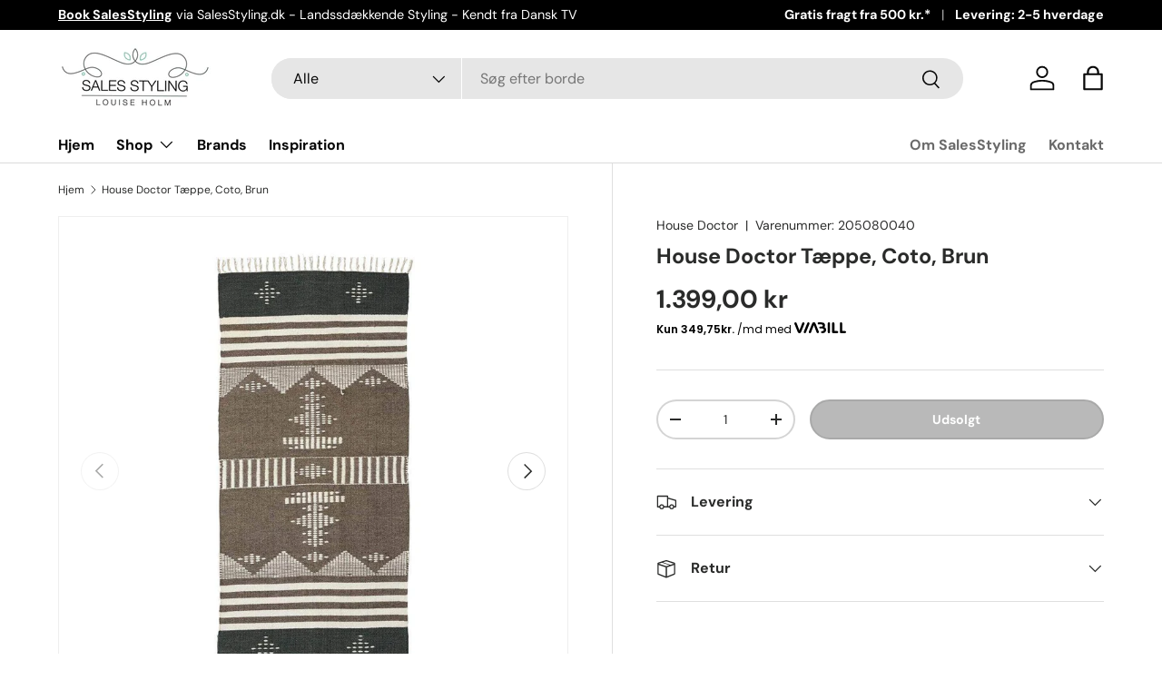

--- FILE ---
content_type: text/html; charset=utf-8
request_url: https://salesstyling.shop/products/house-doctor-taeppe-coto-brun
body_size: 27530
content:
<!doctype html>
<html class="no-js" lang="da" dir="ltr">
<head><meta charset="utf-8">
<meta name="viewport" content="width=device-width,initial-scale=1">
<title>House Doctor Tæppe, Coto, Brun &ndash; SalesStyling</title><link rel="canonical" href="https://salesstyling.shop/products/house-doctor-taeppe-coto-brun"><link rel="icon" href="//salesstyling.shop/cdn/shop/files/SalesStyling_Favicon.svg?crop=center&height=48&v=1684258015&width=48" type="image/svg+xml">
  <link rel="apple-touch-icon" href="//salesstyling.shop/cdn/shop/files/SalesStyling_Favicon.svg?crop=center&height=180&v=1684258015&width=180"><meta name="description" content="Glem aldrig gulvet, når du indretter dit hjem. Et stilfuldt tæppe gør hele forskellen, og Coto er ingen undtagelse. Det er designet af House Doctor med et tidløst mønster i en kombination af mørke og neutrale farver. Dens store, rektangulære form er ideel til at beskytte gulvet i din gang eller som etn blød start på da"><meta property="og:site_name" content="SalesStyling">
<meta property="og:url" content="https://salesstyling.shop/products/house-doctor-taeppe-coto-brun">
<meta property="og:title" content="House Doctor Tæppe, Coto, Brun">
<meta property="og:type" content="product">
<meta property="og:description" content="Glem aldrig gulvet, når du indretter dit hjem. Et stilfuldt tæppe gør hele forskellen, og Coto er ingen undtagelse. Det er designet af House Doctor med et tidløst mønster i en kombination af mørke og neutrale farver. Dens store, rektangulære form er ideel til at beskytte gulvet i din gang eller som etn blød start på da"><meta property="og:image" content="http://salesstyling.shop/cdn/shop/products/b7f0db54-8ff9-11ec-85d9-83b57f8a8ed6.jpg?crop=center&height=1200&v=1684474574&width=1200">
  <meta property="og:image:secure_url" content="https://salesstyling.shop/cdn/shop/products/b7f0db54-8ff9-11ec-85d9-83b57f8a8ed6.jpg?crop=center&height=1200&v=1684474574&width=1200">
  <meta property="og:image:width" content="1200">
  <meta property="og:image:height" content="1200"><meta property="og:price:amount" content="1.399,00">
  <meta property="og:price:currency" content="DKK"><meta name="twitter:card" content="summary_large_image">
<meta name="twitter:title" content="House Doctor Tæppe, Coto, Brun">
<meta name="twitter:description" content="Glem aldrig gulvet, når du indretter dit hjem. Et stilfuldt tæppe gør hele forskellen, og Coto er ingen undtagelse. Det er designet af House Doctor med et tidløst mønster i en kombination af mørke og neutrale farver. Dens store, rektangulære form er ideel til at beskytte gulvet i din gang eller som etn blød start på da">
<style data-shopify>
@font-face {
  font-family: "DM Sans";
  font-weight: 400;
  font-style: normal;
  font-display: swap;
  src: url("//salesstyling.shop/cdn/fonts/dm_sans/dmsans_n4.ec80bd4dd7e1a334c969c265873491ae56018d72.woff2") format("woff2"),
       url("//salesstyling.shop/cdn/fonts/dm_sans/dmsans_n4.87bdd914d8a61247b911147ae68e754d695c58a6.woff") format("woff");
}
@font-face {
  font-family: "DM Sans";
  font-weight: 700;
  font-style: normal;
  font-display: swap;
  src: url("//salesstyling.shop/cdn/fonts/dm_sans/dmsans_n7.97e21d81502002291ea1de8aefb79170c6946ce5.woff2") format("woff2"),
       url("//salesstyling.shop/cdn/fonts/dm_sans/dmsans_n7.af5c214f5116410ca1d53a2090665620e78e2e1b.woff") format("woff");
}
@font-face {
  font-family: "DM Sans";
  font-weight: 400;
  font-style: italic;
  font-display: swap;
  src: url("//salesstyling.shop/cdn/fonts/dm_sans/dmsans_i4.b8fe05e69ee95d5a53155c346957d8cbf5081c1a.woff2") format("woff2"),
       url("//salesstyling.shop/cdn/fonts/dm_sans/dmsans_i4.403fe28ee2ea63e142575c0aa47684d65f8c23a0.woff") format("woff");
}
@font-face {
  font-family: "DM Sans";
  font-weight: 700;
  font-style: italic;
  font-display: swap;
  src: url("//salesstyling.shop/cdn/fonts/dm_sans/dmsans_i7.52b57f7d7342eb7255084623d98ab83fd96e7f9b.woff2") format("woff2"),
       url("//salesstyling.shop/cdn/fonts/dm_sans/dmsans_i7.d5e14ef18a1d4a8ce78a4187580b4eb1759c2eda.woff") format("woff");
}
@font-face {
  font-family: "DM Sans";
  font-weight: 700;
  font-style: normal;
  font-display: swap;
  src: url("//salesstyling.shop/cdn/fonts/dm_sans/dmsans_n7.97e21d81502002291ea1de8aefb79170c6946ce5.woff2") format("woff2"),
       url("//salesstyling.shop/cdn/fonts/dm_sans/dmsans_n7.af5c214f5116410ca1d53a2090665620e78e2e1b.woff") format("woff");
}
@font-face {
  font-family: "DM Sans";
  font-weight: 700;
  font-style: normal;
  font-display: swap;
  src: url("//salesstyling.shop/cdn/fonts/dm_sans/dmsans_n7.97e21d81502002291ea1de8aefb79170c6946ce5.woff2") format("woff2"),
       url("//salesstyling.shop/cdn/fonts/dm_sans/dmsans_n7.af5c214f5116410ca1d53a2090665620e78e2e1b.woff") format("woff");
}
:root {
      --bg-color: 255 255 255 / 1.0;
      --bg-color-og: 255 255 255 / 1.0;
      --heading-color: 42 43 42;
      --text-color: 42 43 42;
      --text-color-og: 42 43 42;
      --scrollbar-color: 42 43 42;
      --link-color: 42 43 42;
      --link-color-og: 42 43 42;
      --star-color: 255 159 28;--swatch-border-color-default: 212 213 212;
        --swatch-border-color-active: 149 149 149;
        --swatch-card-size: 24px;
        --swatch-variant-picker-size: 64px;--color-scheme-1-bg: 255 255 255 / 1.0;
      --color-scheme-1-grad: ;
      --color-scheme-1-heading: 42 43 42;
      --color-scheme-1-text: 42 43 42;
      --color-scheme-1-btn-bg: 255 88 13;
      --color-scheme-1-btn-text: 255 255 255;
      --color-scheme-1-btn-bg-hover: 255 124 64;--color-scheme-2-bg: 42 43 42 / 1.0;
      --color-scheme-2-grad: linear-gradient(225deg, rgba(51, 59, 67, 0.88) 8%, rgba(41, 47, 54, 1) 56%, rgba(20, 20, 20, 1) 92%);
      --color-scheme-2-heading: 255 88 13;
      --color-scheme-2-text: 255 255 255;
      --color-scheme-2-btn-bg: 255 88 13;
      --color-scheme-2-btn-text: 255 255 255;
      --color-scheme-2-btn-bg-hover: 255 124 64;--color-scheme-3-bg: 255 88 13 / 1.0;
      --color-scheme-3-grad: linear-gradient(46deg, rgba(234, 73, 0, 1) 8%, rgba(234, 73, 0, 1) 32%, rgba(255, 88, 13, 0.88) 92%);
      --color-scheme-3-heading: 255 255 255;
      --color-scheme-3-text: 255 255 255;
      --color-scheme-3-btn-bg: 42 43 42;
      --color-scheme-3-btn-text: 255 255 255;
      --color-scheme-3-btn-bg-hover: 82 83 82;

      --drawer-bg-color: 255 255 255 / 1.0;
      --drawer-text-color: 42 43 42;

      --panel-bg-color: 244 244 244 / 1.0;
      --panel-heading-color: 42 43 42;
      --panel-text-color: 42 43 42;

      --in-stock-text-color: 44 126 63;
      --low-stock-text-color: 210 134 26;
      --very-low-stock-text-color: 180 12 28;
      --no-stock-text-color: 119 119 119;
      --no-stock-backordered-text-color: 119 119 119;

      --error-bg-color: 252 237 238;
      --error-text-color: 180 12 28;
      --success-bg-color: 232 246 234;
      --success-text-color: 44 126 63;
      --info-bg-color: 228 237 250;
      --info-text-color: 26 102 210;

      --heading-font-family: "DM Sans", sans-serif;
      --heading-font-style: normal;
      --heading-font-weight: 700;
      --heading-scale-start: 4;

      --navigation-font-family: "DM Sans", sans-serif;
      --navigation-font-style: normal;
      --navigation-font-weight: 700;--heading-text-transform: none;
--subheading-text-transform: none;
      --body-font-family: "DM Sans", sans-serif;
      --body-font-style: normal;
      --body-font-weight: 400;
      --body-font-size: 16;

      --section-gap: 48;
      --heading-gap: calc(8 * var(--space-unit));--grid-column-gap: 20px;--btn-bg-color: 42 43 42;
      --btn-bg-hover-color: 82 83 82;
      --btn-text-color: 255 255 255;
      --btn-bg-color-og: 42 43 42;
      --btn-text-color-og: 255 255 255;
      --btn-alt-bg-color: 255 255 255;
      --btn-alt-bg-alpha: 1.0;
      --btn-alt-text-color: 42 43 42;
      --btn-border-width: 2px;
      --btn-padding-y: 12px;

      
      --btn-border-radius: 28px;
      

      --btn-lg-border-radius: 50%;
      --btn-icon-border-radius: 50%;
      --input-with-btn-inner-radius: var(--btn-border-radius);

      --input-bg-color: 255 255 255 / 1.0;
      --input-text-color: 42 43 42;
      --input-border-width: 2px;
      --input-border-radius: 26px;
      --textarea-border-radius: 12px;
      --input-border-radius: 28px;
      --input-lg-border-radius: 34px;
      --input-bg-color-diff-3: #f7f7f7;
      --input-bg-color-diff-6: #f0f0f0;

      --modal-border-radius: 16px;
      --modal-overlay-color: 0 0 0;
      --modal-overlay-opacity: 0.4;
      --drawer-border-radius: 16px;
      --overlay-border-radius: 0px;--custom-label-bg-color: 13 44 84;
      --custom-label-text-color: 255 255 255;--sale-label-bg-color: 170 17 85;
      --sale-label-text-color: 255 255 255;--sold-out-label-bg-color: 42 43 42;
      --sold-out-label-text-color: 255 255 255;--new-label-bg-color: 127 184 0;
      --new-label-text-color: 255 255 255;--preorder-label-bg-color: 0 166 237;
      --preorder-label-text-color: 255 255 255;

      --page-width: 1260px;
      --gutter-sm: 20px;
      --gutter-md: 32px;
      --gutter-lg: 64px;

      --payment-terms-bg-color: #ffffff;

      --coll-card-bg-color: #F9F9F9;
      --coll-card-border-color: #f2f2f2;--blend-bg-color: #f4f4f4;
        
          --aos-animate-duration: 0.6s;
        

        
          --aos-min-width: 0;
        
      

      --reading-width: 48em;
    }

    @media (max-width: 769px) {
      :root {
        --reading-width: 36em;
      }
    }
  </style><link rel="stylesheet" href="//salesstyling.shop/cdn/shop/t/4/assets/main.css?v=55898673497605404451698845498">
  <script src="//salesstyling.shop/cdn/shop/t/4/assets/main.js?v=6682958494115610291698845498" defer="defer"></script><link rel="preload" href="//salesstyling.shop/cdn/fonts/dm_sans/dmsans_n4.ec80bd4dd7e1a334c969c265873491ae56018d72.woff2" as="font" type="font/woff2" crossorigin fetchpriority="high"><link rel="preload" href="//salesstyling.shop/cdn/fonts/dm_sans/dmsans_n7.97e21d81502002291ea1de8aefb79170c6946ce5.woff2" as="font" type="font/woff2" crossorigin fetchpriority="high"><script>window.performance && window.performance.mark && window.performance.mark('shopify.content_for_header.start');</script><meta name="facebook-domain-verification" content="p6gd3p8v8uw2o0dp782kwsvt7pnig2">
<meta id="shopify-digital-wallet" name="shopify-digital-wallet" content="/75414307153/digital_wallets/dialog">
<link rel="alternate" type="application/json+oembed" href="https://salesstyling.shop/products/house-doctor-taeppe-coto-brun.oembed">
<script async="async" src="/checkouts/internal/preloads.js?locale=da-DK"></script>
<script id="shopify-features" type="application/json">{"accessToken":"d068eb204664bb6db5d6937604a33053","betas":["rich-media-storefront-analytics"],"domain":"salesstyling.shop","predictiveSearch":true,"shopId":75414307153,"locale":"da"}</script>
<script>var Shopify = Shopify || {};
Shopify.shop = "b2c292-2.myshopify.com";
Shopify.locale = "da";
Shopify.currency = {"active":"DKK","rate":"1.0"};
Shopify.country = "DK";
Shopify.theme = {"name":"Updated copy of Enterprise","id":154918027601,"schema_name":"Enterprise","schema_version":"1.3.1","theme_store_id":1657,"role":"main"};
Shopify.theme.handle = "null";
Shopify.theme.style = {"id":null,"handle":null};
Shopify.cdnHost = "salesstyling.shop/cdn";
Shopify.routes = Shopify.routes || {};
Shopify.routes.root = "/";</script>
<script type="module">!function(o){(o.Shopify=o.Shopify||{}).modules=!0}(window);</script>
<script>!function(o){function n(){var o=[];function n(){o.push(Array.prototype.slice.apply(arguments))}return n.q=o,n}var t=o.Shopify=o.Shopify||{};t.loadFeatures=n(),t.autoloadFeatures=n()}(window);</script>
<script id="shop-js-analytics" type="application/json">{"pageType":"product"}</script>
<script defer="defer" async type="module" src="//salesstyling.shop/cdn/shopifycloud/shop-js/modules/v2/client.init-shop-cart-sync_DCvV3KX5.da.esm.js"></script>
<script defer="defer" async type="module" src="//salesstyling.shop/cdn/shopifycloud/shop-js/modules/v2/chunk.common_DIrl18zW.esm.js"></script>
<script type="module">
  await import("//salesstyling.shop/cdn/shopifycloud/shop-js/modules/v2/client.init-shop-cart-sync_DCvV3KX5.da.esm.js");
await import("//salesstyling.shop/cdn/shopifycloud/shop-js/modules/v2/chunk.common_DIrl18zW.esm.js");

  window.Shopify.SignInWithShop?.initShopCartSync?.({"fedCMEnabled":true,"windoidEnabled":true});

</script>
<script>(function() {
  var isLoaded = false;
  function asyncLoad() {
    if (isLoaded) return;
    isLoaded = true;
    var urls = ["\/\/cdn.shopify.com\/s\/files\/1\/0257\/0108\/9360\/t\/85\/assets\/usf-license.js?shop=b2c292-2.myshopify.com","https:\/\/cdn.nfcube.com\/instafeed-579de3f79859316f74c84ad0e0ceac90.js?shop=b2c292-2.myshopify.com","https:\/\/cdn.one.store\/javascript\/dist\/1.0\/jcr-widget.js?account_id=shopify:b2c292-2.myshopify.com\u0026shop=b2c292-2.myshopify.com"];
    for (var i = 0; i < urls.length; i++) {
      var s = document.createElement('script');
      s.type = 'text/javascript';
      s.async = true;
      s.src = urls[i];
      var x = document.getElementsByTagName('script')[0];
      x.parentNode.insertBefore(s, x);
    }
  };
  if(window.attachEvent) {
    window.attachEvent('onload', asyncLoad);
  } else {
    window.addEventListener('load', asyncLoad, false);
  }
})();</script>
<script id="__st">var __st={"a":75414307153,"offset":3600,"reqid":"f603db95-1326-4796-9c58-ac3d16247949-1768963367","pageurl":"salesstyling.shop\/products\/house-doctor-taeppe-coto-brun","u":"5512f02818ea","p":"product","rtyp":"product","rid":8611427647825};</script>
<script>window.ShopifyPaypalV4VisibilityTracking = true;</script>
<script id="captcha-bootstrap">!function(){'use strict';const t='contact',e='account',n='new_comment',o=[[t,t],['blogs',n],['comments',n],[t,'customer']],c=[[e,'customer_login'],[e,'guest_login'],[e,'recover_customer_password'],[e,'create_customer']],r=t=>t.map((([t,e])=>`form[action*='/${t}']:not([data-nocaptcha='true']) input[name='form_type'][value='${e}']`)).join(','),a=t=>()=>t?[...document.querySelectorAll(t)].map((t=>t.form)):[];function s(){const t=[...o],e=r(t);return a(e)}const i='password',u='form_key',d=['recaptcha-v3-token','g-recaptcha-response','h-captcha-response',i],f=()=>{try{return window.sessionStorage}catch{return}},m='__shopify_v',_=t=>t.elements[u];function p(t,e,n=!1){try{const o=window.sessionStorage,c=JSON.parse(o.getItem(e)),{data:r}=function(t){const{data:e,action:n}=t;return t[m]||n?{data:e,action:n}:{data:t,action:n}}(c);for(const[e,n]of Object.entries(r))t.elements[e]&&(t.elements[e].value=n);n&&o.removeItem(e)}catch(o){console.error('form repopulation failed',{error:o})}}const l='form_type',E='cptcha';function T(t){t.dataset[E]=!0}const w=window,h=w.document,L='Shopify',v='ce_forms',y='captcha';let A=!1;((t,e)=>{const n=(g='f06e6c50-85a8-45c8-87d0-21a2b65856fe',I='https://cdn.shopify.com/shopifycloud/storefront-forms-hcaptcha/ce_storefront_forms_captcha_hcaptcha.v1.5.2.iife.js',D={infoText:'Beskyttet af hCaptcha',privacyText:'Beskyttelse af persondata',termsText:'Vilkår'},(t,e,n)=>{const o=w[L][v],c=o.bindForm;if(c)return c(t,g,e,D).then(n);var r;o.q.push([[t,g,e,D],n]),r=I,A||(h.body.append(Object.assign(h.createElement('script'),{id:'captcha-provider',async:!0,src:r})),A=!0)});var g,I,D;w[L]=w[L]||{},w[L][v]=w[L][v]||{},w[L][v].q=[],w[L][y]=w[L][y]||{},w[L][y].protect=function(t,e){n(t,void 0,e),T(t)},Object.freeze(w[L][y]),function(t,e,n,w,h,L){const[v,y,A,g]=function(t,e,n){const i=e?o:[],u=t?c:[],d=[...i,...u],f=r(d),m=r(i),_=r(d.filter((([t,e])=>n.includes(e))));return[a(f),a(m),a(_),s()]}(w,h,L),I=t=>{const e=t.target;return e instanceof HTMLFormElement?e:e&&e.form},D=t=>v().includes(t);t.addEventListener('submit',(t=>{const e=I(t);if(!e)return;const n=D(e)&&!e.dataset.hcaptchaBound&&!e.dataset.recaptchaBound,o=_(e),c=g().includes(e)&&(!o||!o.value);(n||c)&&t.preventDefault(),c&&!n&&(function(t){try{if(!f())return;!function(t){const e=f();if(!e)return;const n=_(t);if(!n)return;const o=n.value;o&&e.removeItem(o)}(t);const e=Array.from(Array(32),(()=>Math.random().toString(36)[2])).join('');!function(t,e){_(t)||t.append(Object.assign(document.createElement('input'),{type:'hidden',name:u})),t.elements[u].value=e}(t,e),function(t,e){const n=f();if(!n)return;const o=[...t.querySelectorAll(`input[type='${i}']`)].map((({name:t})=>t)),c=[...d,...o],r={};for(const[a,s]of new FormData(t).entries())c.includes(a)||(r[a]=s);n.setItem(e,JSON.stringify({[m]:1,action:t.action,data:r}))}(t,e)}catch(e){console.error('failed to persist form',e)}}(e),e.submit())}));const S=(t,e)=>{t&&!t.dataset[E]&&(n(t,e.some((e=>e===t))),T(t))};for(const o of['focusin','change'])t.addEventListener(o,(t=>{const e=I(t);D(e)&&S(e,y())}));const B=e.get('form_key'),M=e.get(l),P=B&&M;t.addEventListener('DOMContentLoaded',(()=>{const t=y();if(P)for(const e of t)e.elements[l].value===M&&p(e,B);[...new Set([...A(),...v().filter((t=>'true'===t.dataset.shopifyCaptcha))])].forEach((e=>S(e,t)))}))}(h,new URLSearchParams(w.location.search),n,t,e,['guest_login'])})(!0,!0)}();</script>
<script integrity="sha256-4kQ18oKyAcykRKYeNunJcIwy7WH5gtpwJnB7kiuLZ1E=" data-source-attribution="shopify.loadfeatures" defer="defer" src="//salesstyling.shop/cdn/shopifycloud/storefront/assets/storefront/load_feature-a0a9edcb.js" crossorigin="anonymous"></script>
<script data-source-attribution="shopify.dynamic_checkout.dynamic.init">var Shopify=Shopify||{};Shopify.PaymentButton=Shopify.PaymentButton||{isStorefrontPortableWallets:!0,init:function(){window.Shopify.PaymentButton.init=function(){};var t=document.createElement("script");t.src="https://salesstyling.shop/cdn/shopifycloud/portable-wallets/latest/portable-wallets.da.js",t.type="module",document.head.appendChild(t)}};
</script>
<script data-source-attribution="shopify.dynamic_checkout.buyer_consent">
  function portableWalletsHideBuyerConsent(e){var t=document.getElementById("shopify-buyer-consent"),n=document.getElementById("shopify-subscription-policy-button");t&&n&&(t.classList.add("hidden"),t.setAttribute("aria-hidden","true"),n.removeEventListener("click",e))}function portableWalletsShowBuyerConsent(e){var t=document.getElementById("shopify-buyer-consent"),n=document.getElementById("shopify-subscription-policy-button");t&&n&&(t.classList.remove("hidden"),t.removeAttribute("aria-hidden"),n.addEventListener("click",e))}window.Shopify?.PaymentButton&&(window.Shopify.PaymentButton.hideBuyerConsent=portableWalletsHideBuyerConsent,window.Shopify.PaymentButton.showBuyerConsent=portableWalletsShowBuyerConsent);
</script>
<script data-source-attribution="shopify.dynamic_checkout.cart.bootstrap">document.addEventListener("DOMContentLoaded",(function(){function t(){return document.querySelector("shopify-accelerated-checkout-cart, shopify-accelerated-checkout")}if(t())Shopify.PaymentButton.init();else{new MutationObserver((function(e,n){t()&&(Shopify.PaymentButton.init(),n.disconnect())})).observe(document.body,{childList:!0,subtree:!0})}}));
</script>
<script id="sections-script" data-sections="header,footer" defer="defer" src="//salesstyling.shop/cdn/shop/t/4/compiled_assets/scripts.js?v=23775"></script>
<script>window.performance && window.performance.mark && window.performance.mark('shopify.content_for_header.end');</script>
<script>window._usfTheme={
    id:154918027601,
    name:"Enterprise",
    version:"1.3.1",
    vendor:"Clean Canvas",
    applied:1,
    assetUrl:"//salesstyling.shop/cdn/shop/t/4/assets/usf-boot.js?v=55380858791622462651700052162"
};
window._usfCustomerTags = null;
window._usfCollectionId = null;
window._usfCollectionDefaultSort = null;
window._usfLocale = "da";
window._usfRootUrl = "\/";
window.usf = {
  settings: {"online":1,"version":"1.0.2.4112","shop":"b2c292-2.myshopify.com","siteId":"732143d5-7da8-4b53-953d-4308c0264dd3","resUrl":"//cdn.shopify.com/s/files/1/0257/0108/9360/t/85/assets/","analyticsApiUrl":"https://svc-4-analytics-usf.hotyon.com/set","searchSvcUrl":"https://svc-4-usf.hotyon.com/","enabledPlugins":["preview-usf"],"showGotoTop":1,"mobileBreakpoint":767,"decimals":2,"decimalDisplay":",","thousandSeparator":".","currency":"DKK","priceLongFormat":"{0} DKK","priceFormat":"{0} kr","plugins":{},"revision":53188653,"filters":{"desktopLikeMobile":1},"instantSearch":{"online":1,"searchBoxSelector":"input[name=q]","numOfSuggestions":6,"numOfProductMatches":6,"showCollections":1,"numOfCollections":4,"numOfPages":4},"search":{"online":1,"sortFields":["r","title","-title","date","-date","price","-price","-discount"],"searchResultsUrl":"/pages/search-results","more":"more","itemsPerPage":28,"imageSizeType":"fixed","imageSize":"600,350","showSearchInputOnSearchPage":1,"showAltImage":1,"showVendor":1,"showSale":1,"showSoldOut":1,"canChangeUrl":1},"collections":{"online":1,"collectionsPageUrl":"/pages/collections"},"filterNavigation":{"showFilterArea":1,"showSingle":1,"showProductCount":1,"scrollUpOnChange":1},"translation_da":{"search":"Søg","latestSearches":"Seneste søgninger","popularSearches":"Populære søgninger","viewAllResultsFor":"se alle resultater for <span class=\"usf-highlight\">{0}</span>","viewAllResults":"Se alle resultater","noMatchesFoundFor":"Ingen resultater fundet for \"<b>{0}</b>\". Prøv venligst igen med en anden søgning.","productSearchResultWithTermSummary":"<b>{0}</b> resultater for '<b>{1}</b>'","productSearchResultSummary":"<b>{0}</b> produkter","productSearchNoResults":"<h2>Ingen resultater for'<b>{0}</b>'.</h2><p>Men giv ikke op - tjek filtre, grammatik eller prøv med en mindre specifik søgning.</p>","productSearchNoResultsEmptyTerm":"<h2>Ingen resultater fundet.</h2><p>Men giv ikke op - tjek filtre, grammatik eller prøv med en mindre specifik søgning.</p>","clearAll":"Fjern alle","clear":"Fjern","clearAllFilters":"Fjern alle filtre","clearFiltersBy":"Fjern filtre efter {0}","filterBy":"Filtrer efter {0}","sort":"Sorter","sortBy_r":"Relevans","sortBy_title":"Titel: A-Z","sortBy_-title":"Titel: Z-A","sortBy_date":"Dato: Gammel til ny","sortBy_-date":"Dato: Ny til gammel","sortBy_price":"Pris: Lav til høj","sortBy_-price":"Pris: Høj til lav","sortBy_-discount":"Rabat: Høj til lav","sortBy_bestselling":"Mest populære","sortBy_-available":"Lagerbeholdning: Høj til lav","sortBy_producttype":"Product Type: A-Z","sortBy_-producttype":"Product Type: Z-A","filters":"Filtre","filterOptions":"Filtermuligheder","clearFilterOptions":"Fjern alle filtermuligheder","youHaveViewed":"Du har set {0} af {1} produkter","loadMore":"Indlæs flere","loadPrev":"Indlæs tidligere","productMatches":"Produktmatches","trending":"Trending","didYouMean":"Beklager, intet fundet for'<b>{0}</b>'.<br>Mente du '<b>{1}</b>'?","searchSuggestions":"Søgeforslag","quantity":"Antal","selectedVariantNotAvailable":"Den valgte variant er ikke tilgængelig","addToCart":"Tilføj til kurv","seeFullDetails":"See alle detaljer","chooseOptions":"Vælg varianter","quickView":"Hurtigvisning","sale":"Udsalg","save":"Spar","soldOut":"Udsolgt","viewItems":"Se produkter","more":"Mere","all":"Alle","prevPage":"Tidligere side","gotoPage":"Gå til side {0}","nextPage":"Næste side","from":"Fra","collections":"Kollektioner","pages":"Sider"}}
}
</script>
<script src="//salesstyling.shop/cdn/shop/t/4/assets/usf-boot.js?v=55380858791622462651700052162" async></script><script src="//salesstyling.shop/cdn/shop/t/4/assets/blur-messages.js?v=98620774460636405321698845498" defer="defer"></script>
    <script src="//salesstyling.shop/cdn/shop/t/4/assets/animate-on-scroll.js?v=15249566486942820451698845498" defer="defer"></script>
    <link rel="stylesheet" href="//salesstyling.shop/cdn/shop/t/4/assets/animate-on-scroll.css?v=116194678796051782541698845498">
  

  <script>document.documentElement.className = document.documentElement.className.replace('no-js', 'js');</script><!-- CC Custom Head Start --><!-- CC Custom Head End --><script>
    
    
    
    
    var gsf_conversion_data = {page_type : 'product', event : 'view_item', data : {product_data : [{variant_id : 46657428357457, product_id : 8611427647825, name : "House Doctor Tæppe, Coto, Brun", price : "1399.00", currency : "DKK", sku : "205080040", brand : "House Doctor", variant : "Default Title", category : "", quantity : "0" }], total_price : "1399.00", shop_currency : "DKK"}};
    
</script>
<!-- BEGIN app block: shopify://apps/consentmo-gdpr/blocks/gdpr_cookie_consent/4fbe573f-a377-4fea-9801-3ee0858cae41 -->


<!-- END app block --><!-- BEGIN app block: shopify://apps/simprosys-google-shopping-feed/blocks/core_settings_block/1f0b859e-9fa6-4007-97e8-4513aff5ff3b --><!-- BEGIN: GSF App Core Tags & Scripts by Simprosys Google Shopping Feed -->









<!-- END: GSF App Core Tags & Scripts by Simprosys Google Shopping Feed -->
<!-- END app block --><!-- BEGIN app block: shopify://apps/rt-terms-and-conditions-box/blocks/app-embed/17661ca5-aeea-41b9-8091-d8f7233e8b22 --><script type='text/javascript'>
  window.roarJs = window.roarJs || {};
      roarJs.LegalConfig = {
          metafields: {
          shop: "b2c292-2.myshopify.com",
          settings: {"enabled":"1","param":{"message":"Jeg accepterer {link}","error_message":"Accepter venligst handelsbetingelserne for at fortsætte","error_display":"dialog","greeting":{"enabled":"0","message":"Please agree to the T\u0026C before purchasing!","delay":"1"},"link_order":["link"],"links":{"link":{"label":"handelsbetingelserne","target":"popup","url":"#","policy":"terms-of-service"}},"force_enabled":"0","optional":"0","optional_message_enabled":"0","optional_message_value":"Thank you! The page will be moved to the checkout page.","optional_checkbox_hidden":"0","time_enabled":"1","time_label":"Agreed to the Terms and Conditions on","checkbox":"1"},"popup":{"title":"Terms and Conditions","width":"600","button":"Process to Checkout","icon_color":"#197bbd"},"style":{"checkbox":{"size":"20","color":"#0075ff"},"message":{"font":"inherit","size":"14","customized":{"enabled":"1","color":"#212b36","accent":"#0075ff","error":"#de3618"},"align":"inherit","padding":{"top":"0","right":"0","bottom":"0","left":"0"}}},"only1":"true","installer":{"149366112593":{"cart":{"selector":"#cart-summary DIV.mt-6 BUTTON.btn.btn--primary.btn--icon-with-text.w-full.rale-checkout--invisible","position":"before"},"minicart":{"selector":"#cart-drawer FOOTER.drawer__footer.relative BUTTON.btn.btn--primary.btn--icon-with-text.w-full.rale-checkout--invisible","position":"before"},"product":{"selector":"#cart-drawer FOOTER.drawer__footer.relative BUTTON.btn.btn--primary.btn--icon-with-text.w-full","position":"before"}}}},
          moneyFormat: "{{amount_with_comma_separator}} kr"
      }
  }
</script>
<script src='https://cdn.shopify.com/extensions/019a2c75-764c-7925-b253-e24466484d41/legal-7/assets/legal.js' defer></script>


<!-- END app block --><script src="https://cdn.shopify.com/extensions/019bdc8a-76ef-7579-bc36-78c61aebc1a9/consentmo-gdpr-579/assets/consentmo_cookie_consent.js" type="text/javascript" defer="defer"></script>
<link href="https://cdn.shopify.com/extensions/019a2c75-764c-7925-b253-e24466484d41/legal-7/assets/legal.css" rel="stylesheet" type="text/css" media="all">
<link href="https://monorail-edge.shopifysvc.com" rel="dns-prefetch">
<script>(function(){if ("sendBeacon" in navigator && "performance" in window) {try {var session_token_from_headers = performance.getEntriesByType('navigation')[0].serverTiming.find(x => x.name == '_s').description;} catch {var session_token_from_headers = undefined;}var session_cookie_matches = document.cookie.match(/_shopify_s=([^;]*)/);var session_token_from_cookie = session_cookie_matches && session_cookie_matches.length === 2 ? session_cookie_matches[1] : "";var session_token = session_token_from_headers || session_token_from_cookie || "";function handle_abandonment_event(e) {var entries = performance.getEntries().filter(function(entry) {return /monorail-edge.shopifysvc.com/.test(entry.name);});if (!window.abandonment_tracked && entries.length === 0) {window.abandonment_tracked = true;var currentMs = Date.now();var navigation_start = performance.timing.navigationStart;var payload = {shop_id: 75414307153,url: window.location.href,navigation_start,duration: currentMs - navigation_start,session_token,page_type: "product"};window.navigator.sendBeacon("https://monorail-edge.shopifysvc.com/v1/produce", JSON.stringify({schema_id: "online_store_buyer_site_abandonment/1.1",payload: payload,metadata: {event_created_at_ms: currentMs,event_sent_at_ms: currentMs}}));}}window.addEventListener('pagehide', handle_abandonment_event);}}());</script>
<script id="web-pixels-manager-setup">(function e(e,d,r,n,o){if(void 0===o&&(o={}),!Boolean(null===(a=null===(i=window.Shopify)||void 0===i?void 0:i.analytics)||void 0===a?void 0:a.replayQueue)){var i,a;window.Shopify=window.Shopify||{};var t=window.Shopify;t.analytics=t.analytics||{};var s=t.analytics;s.replayQueue=[],s.publish=function(e,d,r){return s.replayQueue.push([e,d,r]),!0};try{self.performance.mark("wpm:start")}catch(e){}var l=function(){var e={modern:/Edge?\/(1{2}[4-9]|1[2-9]\d|[2-9]\d{2}|\d{4,})\.\d+(\.\d+|)|Firefox\/(1{2}[4-9]|1[2-9]\d|[2-9]\d{2}|\d{4,})\.\d+(\.\d+|)|Chrom(ium|e)\/(9{2}|\d{3,})\.\d+(\.\d+|)|(Maci|X1{2}).+ Version\/(15\.\d+|(1[6-9]|[2-9]\d|\d{3,})\.\d+)([,.]\d+|)( \(\w+\)|)( Mobile\/\w+|) Safari\/|Chrome.+OPR\/(9{2}|\d{3,})\.\d+\.\d+|(CPU[ +]OS|iPhone[ +]OS|CPU[ +]iPhone|CPU IPhone OS|CPU iPad OS)[ +]+(15[._]\d+|(1[6-9]|[2-9]\d|\d{3,})[._]\d+)([._]\d+|)|Android:?[ /-](13[3-9]|1[4-9]\d|[2-9]\d{2}|\d{4,})(\.\d+|)(\.\d+|)|Android.+Firefox\/(13[5-9]|1[4-9]\d|[2-9]\d{2}|\d{4,})\.\d+(\.\d+|)|Android.+Chrom(ium|e)\/(13[3-9]|1[4-9]\d|[2-9]\d{2}|\d{4,})\.\d+(\.\d+|)|SamsungBrowser\/([2-9]\d|\d{3,})\.\d+/,legacy:/Edge?\/(1[6-9]|[2-9]\d|\d{3,})\.\d+(\.\d+|)|Firefox\/(5[4-9]|[6-9]\d|\d{3,})\.\d+(\.\d+|)|Chrom(ium|e)\/(5[1-9]|[6-9]\d|\d{3,})\.\d+(\.\d+|)([\d.]+$|.*Safari\/(?![\d.]+ Edge\/[\d.]+$))|(Maci|X1{2}).+ Version\/(10\.\d+|(1[1-9]|[2-9]\d|\d{3,})\.\d+)([,.]\d+|)( \(\w+\)|)( Mobile\/\w+|) Safari\/|Chrome.+OPR\/(3[89]|[4-9]\d|\d{3,})\.\d+\.\d+|(CPU[ +]OS|iPhone[ +]OS|CPU[ +]iPhone|CPU IPhone OS|CPU iPad OS)[ +]+(10[._]\d+|(1[1-9]|[2-9]\d|\d{3,})[._]\d+)([._]\d+|)|Android:?[ /-](13[3-9]|1[4-9]\d|[2-9]\d{2}|\d{4,})(\.\d+|)(\.\d+|)|Mobile Safari.+OPR\/([89]\d|\d{3,})\.\d+\.\d+|Android.+Firefox\/(13[5-9]|1[4-9]\d|[2-9]\d{2}|\d{4,})\.\d+(\.\d+|)|Android.+Chrom(ium|e)\/(13[3-9]|1[4-9]\d|[2-9]\d{2}|\d{4,})\.\d+(\.\d+|)|Android.+(UC? ?Browser|UCWEB|U3)[ /]?(15\.([5-9]|\d{2,})|(1[6-9]|[2-9]\d|\d{3,})\.\d+)\.\d+|SamsungBrowser\/(5\.\d+|([6-9]|\d{2,})\.\d+)|Android.+MQ{2}Browser\/(14(\.(9|\d{2,})|)|(1[5-9]|[2-9]\d|\d{3,})(\.\d+|))(\.\d+|)|K[Aa][Ii]OS\/(3\.\d+|([4-9]|\d{2,})\.\d+)(\.\d+|)/},d=e.modern,r=e.legacy,n=navigator.userAgent;return n.match(d)?"modern":n.match(r)?"legacy":"unknown"}(),u="modern"===l?"modern":"legacy",c=(null!=n?n:{modern:"",legacy:""})[u],f=function(e){return[e.baseUrl,"/wpm","/b",e.hashVersion,"modern"===e.buildTarget?"m":"l",".js"].join("")}({baseUrl:d,hashVersion:r,buildTarget:u}),m=function(e){var d=e.version,r=e.bundleTarget,n=e.surface,o=e.pageUrl,i=e.monorailEndpoint;return{emit:function(e){var a=e.status,t=e.errorMsg,s=(new Date).getTime(),l=JSON.stringify({metadata:{event_sent_at_ms:s},events:[{schema_id:"web_pixels_manager_load/3.1",payload:{version:d,bundle_target:r,page_url:o,status:a,surface:n,error_msg:t},metadata:{event_created_at_ms:s}}]});if(!i)return console&&console.warn&&console.warn("[Web Pixels Manager] No Monorail endpoint provided, skipping logging."),!1;try{return self.navigator.sendBeacon.bind(self.navigator)(i,l)}catch(e){}var u=new XMLHttpRequest;try{return u.open("POST",i,!0),u.setRequestHeader("Content-Type","text/plain"),u.send(l),!0}catch(e){return console&&console.warn&&console.warn("[Web Pixels Manager] Got an unhandled error while logging to Monorail."),!1}}}}({version:r,bundleTarget:l,surface:e.surface,pageUrl:self.location.href,monorailEndpoint:e.monorailEndpoint});try{o.browserTarget=l,function(e){var d=e.src,r=e.async,n=void 0===r||r,o=e.onload,i=e.onerror,a=e.sri,t=e.scriptDataAttributes,s=void 0===t?{}:t,l=document.createElement("script"),u=document.querySelector("head"),c=document.querySelector("body");if(l.async=n,l.src=d,a&&(l.integrity=a,l.crossOrigin="anonymous"),s)for(var f in s)if(Object.prototype.hasOwnProperty.call(s,f))try{l.dataset[f]=s[f]}catch(e){}if(o&&l.addEventListener("load",o),i&&l.addEventListener("error",i),u)u.appendChild(l);else{if(!c)throw new Error("Did not find a head or body element to append the script");c.appendChild(l)}}({src:f,async:!0,onload:function(){if(!function(){var e,d;return Boolean(null===(d=null===(e=window.Shopify)||void 0===e?void 0:e.analytics)||void 0===d?void 0:d.initialized)}()){var d=window.webPixelsManager.init(e)||void 0;if(d){var r=window.Shopify.analytics;r.replayQueue.forEach((function(e){var r=e[0],n=e[1],o=e[2];d.publishCustomEvent(r,n,o)})),r.replayQueue=[],r.publish=d.publishCustomEvent,r.visitor=d.visitor,r.initialized=!0}}},onerror:function(){return m.emit({status:"failed",errorMsg:"".concat(f," has failed to load")})},sri:function(e){var d=/^sha384-[A-Za-z0-9+/=]+$/;return"string"==typeof e&&d.test(e)}(c)?c:"",scriptDataAttributes:o}),m.emit({status:"loading"})}catch(e){m.emit({status:"failed",errorMsg:(null==e?void 0:e.message)||"Unknown error"})}}})({shopId: 75414307153,storefrontBaseUrl: "https://salesstyling.shop",extensionsBaseUrl: "https://extensions.shopifycdn.com/cdn/shopifycloud/web-pixels-manager",monorailEndpoint: "https://monorail-edge.shopifysvc.com/unstable/produce_batch",surface: "storefront-renderer",enabledBetaFlags: ["2dca8a86"],webPixelsConfigList: [{"id":"2876506449","configuration":"{\"account_ID\":\"611610\",\"google_analytics_tracking_tag\":\"1\",\"measurement_id\":\"2\",\"api_secret\":\"3\",\"shop_settings\":\"{\\\"custom_pixel_script\\\":\\\"https:\\\\\\\/\\\\\\\/storage.googleapis.com\\\\\\\/gsf-scripts\\\\\\\/custom-pixels\\\\\\\/b2c292-2.js\\\"}\"}","eventPayloadVersion":"v1","runtimeContext":"LAX","scriptVersion":"c6b888297782ed4a1cba19cda43d6625","type":"APP","apiClientId":1558137,"privacyPurposes":[],"dataSharingAdjustments":{"protectedCustomerApprovalScopes":["read_customer_address","read_customer_email","read_customer_name","read_customer_personal_data","read_customer_phone"]}},{"id":"280592721","configuration":"{\"pixel_id\":\"358066399053945\",\"pixel_type\":\"facebook_pixel\",\"metaapp_system_user_token\":\"-\"}","eventPayloadVersion":"v1","runtimeContext":"OPEN","scriptVersion":"ca16bc87fe92b6042fbaa3acc2fbdaa6","type":"APP","apiClientId":2329312,"privacyPurposes":["ANALYTICS","MARKETING","SALE_OF_DATA"],"dataSharingAdjustments":{"protectedCustomerApprovalScopes":["read_customer_address","read_customer_email","read_customer_name","read_customer_personal_data","read_customer_phone"]}},{"id":"shopify-app-pixel","configuration":"{}","eventPayloadVersion":"v1","runtimeContext":"STRICT","scriptVersion":"0450","apiClientId":"shopify-pixel","type":"APP","privacyPurposes":["ANALYTICS","MARKETING"]},{"id":"shopify-custom-pixel","eventPayloadVersion":"v1","runtimeContext":"LAX","scriptVersion":"0450","apiClientId":"shopify-pixel","type":"CUSTOM","privacyPurposes":["ANALYTICS","MARKETING"]}],isMerchantRequest: false,initData: {"shop":{"name":"SalesStyling","paymentSettings":{"currencyCode":"DKK"},"myshopifyDomain":"b2c292-2.myshopify.com","countryCode":"DK","storefrontUrl":"https:\/\/salesstyling.shop"},"customer":null,"cart":null,"checkout":null,"productVariants":[{"price":{"amount":1399.0,"currencyCode":"DKK"},"product":{"title":"House Doctor Tæppe, Coto, Brun","vendor":"House Doctor","id":"8611427647825","untranslatedTitle":"House Doctor Tæppe, Coto, Brun","url":"\/products\/house-doctor-taeppe-coto-brun","type":""},"id":"46657428357457","image":{"src":"\/\/salesstyling.shop\/cdn\/shop\/products\/b7f0db54-8ff9-11ec-85d9-83b57f8a8ed6.jpg?v=1684474574"},"sku":"205080040","title":"Default Title","untranslatedTitle":"Default Title"}],"purchasingCompany":null},},"https://salesstyling.shop/cdn","fcfee988w5aeb613cpc8e4bc33m6693e112",{"modern":"","legacy":""},{"shopId":"75414307153","storefrontBaseUrl":"https:\/\/salesstyling.shop","extensionBaseUrl":"https:\/\/extensions.shopifycdn.com\/cdn\/shopifycloud\/web-pixels-manager","surface":"storefront-renderer","enabledBetaFlags":"[\"2dca8a86\"]","isMerchantRequest":"false","hashVersion":"fcfee988w5aeb613cpc8e4bc33m6693e112","publish":"custom","events":"[[\"page_viewed\",{}],[\"product_viewed\",{\"productVariant\":{\"price\":{\"amount\":1399.0,\"currencyCode\":\"DKK\"},\"product\":{\"title\":\"House Doctor Tæppe, Coto, Brun\",\"vendor\":\"House Doctor\",\"id\":\"8611427647825\",\"untranslatedTitle\":\"House Doctor Tæppe, Coto, Brun\",\"url\":\"\/products\/house-doctor-taeppe-coto-brun\",\"type\":\"\"},\"id\":\"46657428357457\",\"image\":{\"src\":\"\/\/salesstyling.shop\/cdn\/shop\/products\/b7f0db54-8ff9-11ec-85d9-83b57f8a8ed6.jpg?v=1684474574\"},\"sku\":\"205080040\",\"title\":\"Default Title\",\"untranslatedTitle\":\"Default Title\"}}]]"});</script><script>
  window.ShopifyAnalytics = window.ShopifyAnalytics || {};
  window.ShopifyAnalytics.meta = window.ShopifyAnalytics.meta || {};
  window.ShopifyAnalytics.meta.currency = 'DKK';
  var meta = {"product":{"id":8611427647825,"gid":"gid:\/\/shopify\/Product\/8611427647825","vendor":"House Doctor","type":"","handle":"house-doctor-taeppe-coto-brun","variants":[{"id":46657428357457,"price":139900,"name":"House Doctor Tæppe, Coto, Brun","public_title":null,"sku":"205080040"}],"remote":false},"page":{"pageType":"product","resourceType":"product","resourceId":8611427647825,"requestId":"f603db95-1326-4796-9c58-ac3d16247949-1768963367"}};
  for (var attr in meta) {
    window.ShopifyAnalytics.meta[attr] = meta[attr];
  }
</script>
<script class="analytics">
  (function () {
    var customDocumentWrite = function(content) {
      var jquery = null;

      if (window.jQuery) {
        jquery = window.jQuery;
      } else if (window.Checkout && window.Checkout.$) {
        jquery = window.Checkout.$;
      }

      if (jquery) {
        jquery('body').append(content);
      }
    };

    var hasLoggedConversion = function(token) {
      if (token) {
        return document.cookie.indexOf('loggedConversion=' + token) !== -1;
      }
      return false;
    }

    var setCookieIfConversion = function(token) {
      if (token) {
        var twoMonthsFromNow = new Date(Date.now());
        twoMonthsFromNow.setMonth(twoMonthsFromNow.getMonth() + 2);

        document.cookie = 'loggedConversion=' + token + '; expires=' + twoMonthsFromNow;
      }
    }

    var trekkie = window.ShopifyAnalytics.lib = window.trekkie = window.trekkie || [];
    if (trekkie.integrations) {
      return;
    }
    trekkie.methods = [
      'identify',
      'page',
      'ready',
      'track',
      'trackForm',
      'trackLink'
    ];
    trekkie.factory = function(method) {
      return function() {
        var args = Array.prototype.slice.call(arguments);
        args.unshift(method);
        trekkie.push(args);
        return trekkie;
      };
    };
    for (var i = 0; i < trekkie.methods.length; i++) {
      var key = trekkie.methods[i];
      trekkie[key] = trekkie.factory(key);
    }
    trekkie.load = function(config) {
      trekkie.config = config || {};
      trekkie.config.initialDocumentCookie = document.cookie;
      var first = document.getElementsByTagName('script')[0];
      var script = document.createElement('script');
      script.type = 'text/javascript';
      script.onerror = function(e) {
        var scriptFallback = document.createElement('script');
        scriptFallback.type = 'text/javascript';
        scriptFallback.onerror = function(error) {
                var Monorail = {
      produce: function produce(monorailDomain, schemaId, payload) {
        var currentMs = new Date().getTime();
        var event = {
          schema_id: schemaId,
          payload: payload,
          metadata: {
            event_created_at_ms: currentMs,
            event_sent_at_ms: currentMs
          }
        };
        return Monorail.sendRequest("https://" + monorailDomain + "/v1/produce", JSON.stringify(event));
      },
      sendRequest: function sendRequest(endpointUrl, payload) {
        // Try the sendBeacon API
        if (window && window.navigator && typeof window.navigator.sendBeacon === 'function' && typeof window.Blob === 'function' && !Monorail.isIos12()) {
          var blobData = new window.Blob([payload], {
            type: 'text/plain'
          });

          if (window.navigator.sendBeacon(endpointUrl, blobData)) {
            return true;
          } // sendBeacon was not successful

        } // XHR beacon

        var xhr = new XMLHttpRequest();

        try {
          xhr.open('POST', endpointUrl);
          xhr.setRequestHeader('Content-Type', 'text/plain');
          xhr.send(payload);
        } catch (e) {
          console.log(e);
        }

        return false;
      },
      isIos12: function isIos12() {
        return window.navigator.userAgent.lastIndexOf('iPhone; CPU iPhone OS 12_') !== -1 || window.navigator.userAgent.lastIndexOf('iPad; CPU OS 12_') !== -1;
      }
    };
    Monorail.produce('monorail-edge.shopifysvc.com',
      'trekkie_storefront_load_errors/1.1',
      {shop_id: 75414307153,
      theme_id: 154918027601,
      app_name: "storefront",
      context_url: window.location.href,
      source_url: "//salesstyling.shop/cdn/s/trekkie.storefront.cd680fe47e6c39ca5d5df5f0a32d569bc48c0f27.min.js"});

        };
        scriptFallback.async = true;
        scriptFallback.src = '//salesstyling.shop/cdn/s/trekkie.storefront.cd680fe47e6c39ca5d5df5f0a32d569bc48c0f27.min.js';
        first.parentNode.insertBefore(scriptFallback, first);
      };
      script.async = true;
      script.src = '//salesstyling.shop/cdn/s/trekkie.storefront.cd680fe47e6c39ca5d5df5f0a32d569bc48c0f27.min.js';
      first.parentNode.insertBefore(script, first);
    };
    trekkie.load(
      {"Trekkie":{"appName":"storefront","development":false,"defaultAttributes":{"shopId":75414307153,"isMerchantRequest":null,"themeId":154918027601,"themeCityHash":"8098653400261457559","contentLanguage":"da","currency":"DKK","eventMetadataId":"bc5a52db-9c81-4fa5-b659-9abd70621d60"},"isServerSideCookieWritingEnabled":true,"monorailRegion":"shop_domain","enabledBetaFlags":["65f19447"]},"Session Attribution":{},"S2S":{"facebookCapiEnabled":true,"source":"trekkie-storefront-renderer","apiClientId":580111}}
    );

    var loaded = false;
    trekkie.ready(function() {
      if (loaded) return;
      loaded = true;

      window.ShopifyAnalytics.lib = window.trekkie;

      var originalDocumentWrite = document.write;
      document.write = customDocumentWrite;
      try { window.ShopifyAnalytics.merchantGoogleAnalytics.call(this); } catch(error) {};
      document.write = originalDocumentWrite;

      window.ShopifyAnalytics.lib.page(null,{"pageType":"product","resourceType":"product","resourceId":8611427647825,"requestId":"f603db95-1326-4796-9c58-ac3d16247949-1768963367","shopifyEmitted":true});

      var match = window.location.pathname.match(/checkouts\/(.+)\/(thank_you|post_purchase)/)
      var token = match? match[1]: undefined;
      if (!hasLoggedConversion(token)) {
        setCookieIfConversion(token);
        window.ShopifyAnalytics.lib.track("Viewed Product",{"currency":"DKK","variantId":46657428357457,"productId":8611427647825,"productGid":"gid:\/\/shopify\/Product\/8611427647825","name":"House Doctor Tæppe, Coto, Brun","price":"1399.00","sku":"205080040","brand":"House Doctor","variant":null,"category":"","nonInteraction":true,"remote":false},undefined,undefined,{"shopifyEmitted":true});
      window.ShopifyAnalytics.lib.track("monorail:\/\/trekkie_storefront_viewed_product\/1.1",{"currency":"DKK","variantId":46657428357457,"productId":8611427647825,"productGid":"gid:\/\/shopify\/Product\/8611427647825","name":"House Doctor Tæppe, Coto, Brun","price":"1399.00","sku":"205080040","brand":"House Doctor","variant":null,"category":"","nonInteraction":true,"remote":false,"referer":"https:\/\/salesstyling.shop\/products\/house-doctor-taeppe-coto-brun"});
      }
    });


        var eventsListenerScript = document.createElement('script');
        eventsListenerScript.async = true;
        eventsListenerScript.src = "//salesstyling.shop/cdn/shopifycloud/storefront/assets/shop_events_listener-3da45d37.js";
        document.getElementsByTagName('head')[0].appendChild(eventsListenerScript);

})();</script>
<script
  defer
  src="https://salesstyling.shop/cdn/shopifycloud/perf-kit/shopify-perf-kit-3.0.4.min.js"
  data-application="storefront-renderer"
  data-shop-id="75414307153"
  data-render-region="gcp-us-east1"
  data-page-type="product"
  data-theme-instance-id="154918027601"
  data-theme-name="Enterprise"
  data-theme-version="1.3.1"
  data-monorail-region="shop_domain"
  data-resource-timing-sampling-rate="10"
  data-shs="true"
  data-shs-beacon="true"
  data-shs-export-with-fetch="true"
  data-shs-logs-sample-rate="1"
  data-shs-beacon-endpoint="https://salesstyling.shop/api/collect"
></script>
</head>

<body class="cc-animate-enabled">
  <a class="skip-link btn btn--primary visually-hidden" href="#main-content">Spring til indhold</a><!-- BEGIN sections: header-group -->
<div id="shopify-section-sections--20057993707857__announcement" class="shopify-section shopify-section-group-header-group cc-announcement">
<link href="//salesstyling.shop/cdn/shop/t/4/assets/announcement.css?v=64767389152932430921698845498" rel="stylesheet" type="text/css" media="all" />
  <script src="//salesstyling.shop/cdn/shop/t/4/assets/announcement.js?v=104149175048479582391698845498" defer="defer"></script><style data-shopify>.announcement {
      --announcement-text-color: 255 255 255;
      background-color: #000000;
    }</style><announcement-bar class="announcement block text-body-small" data-slide-delay="7000">
    <div class="container">
      <div class="flex">
        <div class="announcement__col--left announcement__col--align-left"><div class="announcement__text flex items-center m-0" >
              <div class="rte"><p><a href="https://salesstyling.dk/kontakt/" title="https://salesstyling.dk/kontakt/"><strong>Book SalesStyling</strong></a>  via SalesStyling.dk -  Landssdækkende Styling - Kendt fra Dansk TV</p></div>
            </div></div>

        
          <div class="announcement__col--right hidden md:flex md:items-center"><a href="/pages/levering-og-forsendelse" class="js-announcement-link font-bold">Gratis fragt fra 500 kr.*</a><a href="/pages/levering-og-forsendelse" class="js-announcement-link font-bold no-spacer">Levering: 2-5 hverdage</a></div></div>
    </div>
  </announcement-bar>
</div><div id="shopify-section-sections--20057993707857__header" class="shopify-section shopify-section-group-header-group cc-header">
<style data-shopify>.header {
  --bg-color: 255 255 255 / 1.0;
  --text-color: 7 7 7;
  --nav-bg-color: 255 255 255;
  --nav-text-color: 7 7 7;
  --nav-child-bg-color:  255 255 255;
  --nav-child-text-color: 7 7 7;
  --header-accent-color: 119 119 119;
  --search-bg-color: #e6e6e6;
  
  
  }</style><store-header class="header bg-theme-bg text-theme-text has-motion"data-is-sticky="true"style="--header-transition-speed: 300ms">
  <header class="header__grid header__grid--left-logo container flex flex-wrap items-center">
    <div class="header__logo logo flex js-closes-menu"><a class="logo__link inline-block" href="/"><span class="flex" style="max-width: 170px;">
              <img srcset="//salesstyling.shop/cdn/shop/files/1B134B9D-0366-4F66-ACC1-44E4F6C6D138_1_201_a.jpg?v=1738563720&width=170, //salesstyling.shop/cdn/shop/files/1B134B9D-0366-4F66-ACC1-44E4F6C6D138_1_201_a.jpg?v=1738563720&width=340 2x" src="//salesstyling.shop/cdn/shop/files/1B134B9D-0366-4F66-ACC1-44E4F6C6D138_1_201_a.jpg?v=1738563720&width=340"
           style="object-position: 50.0% 50.0%" loading="eager"
           width="340"
           height="148"
           alt="SalesStyling">
            </span></a></div><link rel="stylesheet" href="//salesstyling.shop/cdn/shop/t/4/assets/predictive-search.css?v=33632668381892787391698845499">
        <script src="//salesstyling.shop/cdn/shop/t/4/assets/predictive-search.js?v=98056962779492199991698845499" defer="defer"></script>
        <script src="//salesstyling.shop/cdn/shop/t/4/assets/tabs.js?v=135558236254064818051698845499" defer="defer"></script><div class="header__search relative js-closes-menu"><link rel="stylesheet" href="//salesstyling.shop/cdn/shop/t/4/assets/search-suggestions.css?v=42785600753809748511698845499" media="print" onload="this.media='all'"><link href="//salesstyling.shop/cdn/shop/t/4/assets/product-type-search.css?v=32465786266336344111698845499" rel="stylesheet" type="text/css" media="all" />
<predictive-search class="block" data-loading-text="Indlæser..."><form class="search relative search--product-types" role="search" action="/search" method="get">
    <label class="label visually-hidden" for="header-search">Søg</label>
    <script src="//salesstyling.shop/cdn/shop/t/4/assets/search-form.js?v=43677551656194261111698845499" defer="defer"></script>
    <search-form class="search__form block">
      <input type="hidden" name="type" value="product,">
      <input type="hidden" name="options[prefix]" value="last">
      <input type="search"
             class="search__input w-full input js-search-input"
             id="header-search"
             name="q"
             placeholder="Søg efter borde"
             
               data-placeholder-one="Søg efter borde"
             
             
               data-placeholder-two="Søg efter stole"
             
             
               data-placeholder-three="Søg efter sofaer"
             
             data-placeholder-prompts-mob="false"
             
               data-typing-speed="100"
               data-deleting-speed="60"
               data-delay-after-deleting="500"
               data-delay-before-first-delete="2000"
               data-delay-after-word-typed="2400"
             
             role="combobox"
               autocomplete="off"
               aria-autocomplete="list"
               aria-controls="predictive-search-results"
               aria-owns="predictive-search-results"
               aria-haspopup="listbox"
               aria-expanded="false"
               spellcheck="false">
<custom-select id="product_types" class="search__product-types absolute left-0 top-0 bottom-0 js-search-product-types"><label class="label visually-hidden no-js-hidden" id="product_types-label">Produkt type</label><div class="custom-select relative w-full no-js-hidden"><button class="custom-select__btn input items-center" type="button"
            aria-expanded="false" aria-haspopup="listbox" aria-labelledby="product_types-label"
            >
      <span class="text-start">Alle</span>
      <svg width="20" height="20" viewBox="0 0 24 24" class="icon" role="presentation" focusable="false" aria-hidden="true">
        <path d="M20 8.5 12.5 16 5 8.5" stroke="currentColor" stroke-width="1.5" fill="none"/>
      </svg>
    </button>
    <ul class="custom-select__listbox absolute invisible" role="listbox" tabindex="-1"
        aria-hidden="true" hidden><li class="custom-select__option js-option" id="product_types-opt-default" role="option" data-value="">
          <span class="pointer-events-none">Alle</span>
        </li></ul>
  </div></custom-select>
        <input type="hidden" id="product_type_input" name="filter.p.product_type"/><button class="search__submit text-current absolute focus-inset start"><span class="visually-hidden">Søg</span><svg width="21" height="23" viewBox="0 0 21 23" fill="currentColor" aria-hidden="true" focusable="false" role="presentation" class="icon"><path d="M14.398 14.483 19 19.514l-1.186 1.014-4.59-5.017a8.317 8.317 0 0 1-4.888 1.578C3.732 17.089 0 13.369 0 8.779S3.732.472 8.336.472c4.603 0 8.335 3.72 8.335 8.307a8.265 8.265 0 0 1-2.273 5.704ZM8.336 15.53c3.74 0 6.772-3.022 6.772-6.75 0-3.729-3.031-6.75-6.772-6.75S1.563 5.051 1.563 8.78c0 3.728 3.032 6.75 6.773 6.75Z"/></svg>
</button>
<button type="button" class="search__reset text-current vertical-center absolute focus-inset js-search-reset" hidden>
        <span class="visually-hidden">Nulstil</span>
        <svg width="24" height="24" viewBox="0 0 24 24" stroke="currentColor" stroke-width="1.5" fill="none" fill-rule="evenodd" stroke-linejoin="round" aria-hidden="true" focusable="false" role="presentation" class="icon"><path d="M5 19 19 5M5 5l14 14"/></svg>
      </button></search-form><div class="js-search-results" tabindex="-1" data-predictive-search></div>
      <span class="js-search-status visually-hidden" role="status" aria-hidden="true"></span></form>
  <div class="overlay fixed top-0 right-0 bottom-0 left-0 js-search-overlay"></div></predictive-search>
      </div><div class="header__icons flex justify-end mis-auto js-closes-menu"><a class="header__icon text-current" href="https://shopify.com/75414307153/account?locale=da&region_country=DK">
            <svg width="24" height="24" viewBox="0 0 24 24" fill="currentColor" aria-hidden="true" focusable="false" role="presentation" class="icon"><path d="M12 2a5 5 0 1 1 0 10 5 5 0 0 1 0-10zm0 1.429a3.571 3.571 0 1 0 0 7.142 3.571 3.571 0 0 0 0-7.142zm0 10c2.558 0 5.114.471 7.664 1.411A3.571 3.571 0 0 1 22 18.19v3.096c0 .394-.32.714-.714.714H2.714A.714.714 0 0 1 2 21.286V18.19c0-1.495.933-2.833 2.336-3.35 2.55-.94 5.106-1.411 7.664-1.411zm0 1.428c-2.387 0-4.775.44-7.17 1.324a2.143 2.143 0 0 0-1.401 2.01v2.38H20.57v-2.38c0-.898-.56-1.7-1.401-2.01-2.395-.885-4.783-1.324-7.17-1.324z"/></svg>
            <span class="visually-hidden"></span>
          </a><a class="header__icon relative text-current" id="cart-icon" href="/cart" data-no-instant><svg width="24" height="24" viewBox="0 0 24 24" fill="currentColor" aria-hidden="true" focusable="false" role="presentation" class="icon"><path d="M12 2c2.761 0 5 2.089 5 4.667V8h2.2a.79.79 0 0 1 .8.778v12.444a.79.79 0 0 1-.8.778H4.8a.789.789 0 0 1-.8-.778V8.778A.79.79 0 0 1 4.8 8H7V6.667C7 4.09 9.239 2 12 2zm6.4 7.556H5.6v10.888h12.8V9.556zm-6.4-6c-1.84 0-3.333 1.392-3.333 3.11V8h6.666V6.667c0-1.719-1.492-3.111-3.333-3.111z"/></svg><span class="visually-hidden"></span><div id="cart-icon-bubble"></div>
      </a>
    </div><main-menu class="main-menu" data-menu-sensitivity="200">
        <details class="main-menu__disclosure has-motion" open>
          <summary class="main-menu__toggle md:hidden">
            <span class="main-menu__toggle-icon" aria-hidden="true"></span>
            <span class="visually-hidden">Menu</span>
          </summary>
          <div class="main-menu__content has-motion justify-between">
            <nav aria-label="Primær">
              <ul class="main-nav"><li><a class="main-nav__item main-nav__item--primary" href="/">Hjem</a></li><li><details class="js-mega-nav" >
                        <summary class="main-nav__item--toggle relative js-nav-hover js-toggle">
                          <a class="main-nav__item main-nav__item--primary main-nav__item-content" href="#">
                            Shop<svg width="24" height="24" viewBox="0 0 24 24" aria-hidden="true" focusable="false" role="presentation" class="icon"><path d="M20 8.5 12.5 16 5 8.5" stroke="currentColor" stroke-width="1.5" fill="none"/></svg>
                          </a>
                        </summary><div class="main-nav__child mega-nav mega-nav--columns has-motion">
                          <div class="container">
                            <ul class="child-nav md:grid md:nav-gap-x-16 md:nav-gap-y-4 md:grid-cols-3 lg:grid-cols-4">
                              <li class="md:hidden">
                                <button type="button" class="main-nav__item main-nav__item--back relative js-back">
                                  <div class="main-nav__item-content text-start">
                                    <svg width="24" height="24" viewBox="0 0 24 24" fill="currentColor" aria-hidden="true" focusable="false" role="presentation" class="icon"><path d="m6.797 11.625 8.03-8.03 1.06 1.06-6.97 6.97 6.97 6.97-1.06 1.06z"/></svg> Tilbage</div>
                                </button>
                              </li>

                              <li class="md:hidden">
                                <a href="#" class="main-nav__item child-nav__item large-text main-nav__item-header">Shop</a>
                              </li><li><nav-menu class="js-mega-nav">
                                      <details open>
                                        <summary class="child-nav__item--toggle main-nav__item--toggle relative js-no-toggle-md">
                                          <div class="main-nav__item-content child-nav__collection-image w-full"><div class="main-nav__collection-image main-nav__collection-image--flex main-nav__collection-image--standard media relative">
                                                <img data-src="//salesstyling.shop/cdn/shop/products/e648b2d8-aea2-11ed-8e10-bf4441eb7e5e.jpg?v=1684292173&width=60"
           class="img-fit no-js-hidden" loading="lazy"
           width="60"
           height=""
           alt="Møbler"><noscript>
      <img src="//salesstyling.shop/cdn/shop/products/e648b2d8-aea2-11ed-8e10-bf4441eb7e5e.jpg?v=1684292173&width=60"
           loading="lazy"
           class="img-fit" width="60"
           height=""
           alt="Møbler">
    </noscript>
                                              </div><a class="child-nav__item main-nav__item main-nav__item-content" href="/collections/mobler" data-no-instant>Møbler<svg width="24" height="24" viewBox="0 0 24 24" aria-hidden="true" focusable="false" role="presentation" class="icon"><path d="M20 8.5 12.5 16 5 8.5" stroke="currentColor" stroke-width="1.5" fill="none"/></svg>
                                            </a>
                                          </div>
                                        </summary>

                                        <div class="disclosure__panel has-motion"><ul class="main-nav__grandchild has-motion  " role="list" style=""><li><a class="grandchild-nav__item main-nav__item" href="/collections/baenke">Bænke</a>
                                              </li><li><a class="grandchild-nav__item main-nav__item" href="/collections/konsolborde">Konsolborde</a>
                                              </li><li><a class="grandchild-nav__item main-nav__item" href="/collections/loungestole">Loungestole</a>
                                              </li><li><a class="grandchild-nav__item main-nav__item" href="/collections/reoler-hylder">Reoler &amp; hylder</a>
                                              </li><li><a class="grandchild-nav__item main-nav__item" href="/collections/sideborde-sengeborde">Sideborde &amp; sengeborde</a>
                                              </li><li><a class="grandchild-nav__item main-nav__item" href="/collections/skabe">Skabe</a>
                                              </li><li><a class="grandchild-nav__item main-nav__item" href="/collections/skriveborde">Skriveborde</a>
                                              </li><li><a class="grandchild-nav__item main-nav__item" href="/collections/skamler-barstole">Skamler &amp; barstole</a>
                                              </li><li><a class="grandchild-nav__item main-nav__item" href="/collections/sofaer-puffer">Sofaer &amp; puffer</a>
                                              </li><li><a class="grandchild-nav__item main-nav__item" href="/collections/sofaborde">Sofaborde</a>
                                              </li><li><a class="grandchild-nav__item main-nav__item" href="/collections/spiseborde">Spiseborde</a>
                                              </li><li><a class="grandchild-nav__item main-nav__item" href="/collections/spisebordsstole">Spisebordsstole</a>
                                              </li><li><a class="grandchild-nav__item main-nav__item" href="/collections/stole">Stole</a>
                                              </li><li><a class="grandchild-nav__item main-nav__item" href="/collections/taburetter">Taburetter</a>
                                              </li><li><a class="grandchild-nav__item main-nav__item" href="/collections/trolleys">Trolleys</a>
                                              </li><li><a class="grandchild-nav__item main-nav__item" href="/collections/vitrineskabe-skaenke">Vitrineskabe &amp; skænke</a>
                                              </li><li class="col-start-1 col-end-3">
                                                <a href="/collections/mobler" class="main-nav__item--go"><svg width="24" height="24" viewBox="0 0 24 24" aria-hidden="true" focusable="false" role="presentation" class="icon"><path d="m9.693 4.5 7.5 7.5-7.5 7.5" stroke="currentColor" stroke-width="1.5" fill="none"/></svg>
                                                </a>
                                              </li></ul>
                                        </div>
                                      </details>
                                    </nav-menu></li><li><nav-menu class="js-mega-nav">
                                      <details open>
                                        <summary class="child-nav__item--toggle main-nav__item--toggle relative js-no-toggle-md">
                                          <div class="main-nav__item-content child-nav__collection-image w-full"><div class="main-nav__collection-image main-nav__collection-image--flex main-nav__collection-image--standard media relative">
                                                <img data-src="//salesstyling.shop/cdn/shop/products/b7f10e58-8ff9-11ec-85d9-43457d9e46c0.jpg?v=1684473949&width=60"
           class="img-fit no-js-hidden" loading="lazy"
           width="60"
           height=""
           alt="Interiør"><noscript>
      <img src="//salesstyling.shop/cdn/shop/products/b7f10e58-8ff9-11ec-85d9-43457d9e46c0.jpg?v=1684473949&width=60"
           loading="lazy"
           class="img-fit" width="60"
           height=""
           alt="Interiør">
    </noscript>
                                              </div><a class="child-nav__item main-nav__item main-nav__item-content" href="/collections/interior" data-no-instant>Interiør<svg width="24" height="24" viewBox="0 0 24 24" aria-hidden="true" focusable="false" role="presentation" class="icon"><path d="M20 8.5 12.5 16 5 8.5" stroke="currentColor" stroke-width="1.5" fill="none"/></svg>
                                            </a>
                                          </div>
                                        </summary>

                                        <div class="disclosure__panel has-motion"><ul class="main-nav__grandchild has-motion  " role="list" style=""><li><a class="grandchild-nav__item main-nav__item" href="/collections/bakker-1">Bakker</a>
                                              </li><li><a class="grandchild-nav__item main-nav__item" href="/collections/dekorationer">Dekorationer</a>
                                              </li><li><a class="grandchild-nav__item main-nav__item" href="/collections/fyrfadsholdere-lysestager">Fyrfadsholdere &amp; lysestager</a>
                                              </li><li><a class="grandchild-nav__item main-nav__item" href="/collections/illustrationer-med-ramme">Illustrationer med ramme</a>
                                              </li><li><a class="grandchild-nav__item main-nav__item" href="/collections/lys-led-lys">Lys &amp; LED-lys</a>
                                              </li><li><a class="grandchild-nav__item main-nav__item" href="/collections/planter">Planter</a>
                                              </li><li><a class="grandchild-nav__item main-nav__item" href="/collections/skjulere-krukker">Skjulere &amp; krukker</a>
                                              </li><li><a class="grandchild-nav__item main-nav__item" href="/collections/spejle">Spejle</a>
                                              </li><li><a class="grandchild-nav__item main-nav__item" href="/collections/ure">Ure</a>
                                              </li><li><a class="grandchild-nav__item main-nav__item" href="/collections/vaser">Vaser</a>
                                              </li><li><a class="grandchild-nav__item main-nav__item" href="/collections/vaeg-dekorationer">Væg dekorationer</a>
                                              </li><li class="col-start-1 col-end-3">
                                                <a href="/collections/interior" class="main-nav__item--go"><svg width="24" height="24" viewBox="0 0 24 24" aria-hidden="true" focusable="false" role="presentation" class="icon"><path d="m9.693 4.5 7.5 7.5-7.5 7.5" stroke="currentColor" stroke-width="1.5" fill="none"/></svg>
                                                </a>
                                              </li></ul>
                                        </div>
                                      </details>
                                    </nav-menu></li><li><nav-menu class="js-mega-nav">
                                      <details open>
                                        <summary class="child-nav__item--toggle main-nav__item--toggle relative js-no-toggle-md">
                                          <div class="main-nav__item-content child-nav__collection-image w-full"><div class="main-nav__collection-image main-nav__collection-image--flex main-nav__collection-image--standard media relative">
                                                <img data-src="Liquid error (snippets/image line 160): invalid url input"
           class="img-fit no-js-hidden" loading="lazy"
           width="60"
           height=""
           alt="Boligtekstiler"><noscript>
      <img src="Liquid error (snippets/image line 176): invalid url input"
           loading="lazy"
           class="img-fit" width="60"
           height=""
           alt="Boligtekstiler">
    </noscript>
                                              </div><a class="child-nav__item main-nav__item main-nav__item-content" href="/collections/boligtekstiler" data-no-instant>Boligtekstiler<svg width="24" height="24" viewBox="0 0 24 24" aria-hidden="true" focusable="false" role="presentation" class="icon"><path d="M20 8.5 12.5 16 5 8.5" stroke="currentColor" stroke-width="1.5" fill="none"/></svg>
                                            </a>
                                          </div>
                                        </summary>

                                        <div class="disclosure__panel has-motion"><ul class="main-nav__grandchild has-motion  " role="list" style=""><li><a class="grandchild-nav__item main-nav__item" href="/collections/dormatter">Dørmåtter</a>
                                              </li><li><a class="grandchild-nav__item main-nav__item" href="/collections/plaider-taepper">Plaider &amp; tæpper</a>
                                              </li><li><a class="grandchild-nav__item main-nav__item" href="/collections/pudebetraek">Pudebetræk</a>
                                              </li><li><a class="grandchild-nav__item main-nav__item" href="/collections/pudefyld">Pudefyld</a>
                                              </li><li><a class="grandchild-nav__item main-nav__item" href="/collections/puder">Puder</a>
                                              </li><li><a class="grandchild-nav__item main-nav__item" href="/collections/sengesaet">Sengesæt</a>
                                              </li><li><a class="grandchild-nav__item main-nav__item" href="/collections/siddehynder">Siddehynder</a>
                                              </li><li><a class="grandchild-nav__item main-nav__item" href="/collections/taepper">Tæpper</a>
                                              </li><li class="col-start-1 col-end-3">
                                                <a href="/collections/boligtekstiler" class="main-nav__item--go"><svg width="24" height="24" viewBox="0 0 24 24" aria-hidden="true" focusable="false" role="presentation" class="icon"><path d="m9.693 4.5 7.5 7.5-7.5 7.5" stroke="currentColor" stroke-width="1.5" fill="none"/></svg>
                                                </a>
                                              </li></ul>
                                        </div>
                                      </details>
                                    </nav-menu></li><li><nav-menu class="js-mega-nav">
                                      <details open>
                                        <summary class="child-nav__item--toggle main-nav__item--toggle relative js-no-toggle-md">
                                          <div class="main-nav__item-content child-nav__collection-image w-full"><div class="main-nav__collection-image main-nav__collection-image--flex main-nav__collection-image--standard media relative">
                                                <img data-src="//salesstyling.shop/cdn/shop/products/b7f11e66-8ff9-11ec-85d9-53dc37b8089c.jpg?v=1684454300&width=60"
           class="img-fit no-js-hidden" loading="lazy"
           width="60"
           height=""
           alt="Belysning"><noscript>
      <img src="//salesstyling.shop/cdn/shop/products/b7f11e66-8ff9-11ec-85d9-53dc37b8089c.jpg?v=1684454300&width=60"
           loading="lazy"
           class="img-fit" width="60"
           height=""
           alt="Belysning">
    </noscript>
                                              </div><a class="child-nav__item main-nav__item main-nav__item-content" href="/collections/belysning" data-no-instant>Belysning<svg width="24" height="24" viewBox="0 0 24 24" aria-hidden="true" focusable="false" role="presentation" class="icon"><path d="M20 8.5 12.5 16 5 8.5" stroke="currentColor" stroke-width="1.5" fill="none"/></svg>
                                            </a>
                                          </div>
                                        </summary>

                                        <div class="disclosure__panel has-motion"><ul class="main-nav__grandchild has-motion  " role="list" style=""><li><a class="grandchild-nav__item main-nav__item" href="/collections/bordlamper">Bordlamper</a>
                                              </li><li><a class="grandchild-nav__item main-nav__item" href="/collections/gulvlamper">Gulvlamper</a>
                                              </li><li><a class="grandchild-nav__item main-nav__item" href="/collections/lanterner-1">Lanterner</a>
                                              </li><li><a class="grandchild-nav__item main-nav__item" href="/collections/lyskaeder">Lyskæder</a>
                                              </li><li><a class="grandchild-nav__item main-nav__item" href="/collections/pendler">Pendler</a>
                                              </li><li><a class="grandchild-nav__item main-nav__item" href="/collections/vaeglamper">Væglamper</a>
                                              </li><li class="col-start-1 col-end-3">
                                                <a href="/collections/belysning" class="main-nav__item--go"><svg width="24" height="24" viewBox="0 0 24 24" aria-hidden="true" focusable="false" role="presentation" class="icon"><path d="m9.693 4.5 7.5 7.5-7.5 7.5" stroke="currentColor" stroke-width="1.5" fill="none"/></svg>
                                                </a>
                                              </li></ul>
                                        </div>
                                      </details>
                                    </nav-menu></li><li><nav-menu class="js-mega-nav">
                                      <details open>
                                        <summary class="child-nav__item--toggle main-nav__item--toggle relative js-no-toggle-md">
                                          <div class="main-nav__item-content child-nav__collection-image w-full"><div class="main-nav__collection-image main-nav__collection-image--flex main-nav__collection-image--standard media relative">
                                                <img data-src="//salesstyling.shop/cdn/shop/products/e8fab72e-df80-11ed-a5e8-cb05c03eaed8.jpg?v=1684428135&width=60"
           class="img-fit no-js-hidden" loading="lazy"
           width="60"
           height=""
           alt="Opbevaring"><noscript>
      <img src="//salesstyling.shop/cdn/shop/products/e8fab72e-df80-11ed-a5e8-cb05c03eaed8.jpg?v=1684428135&width=60"
           loading="lazy"
           class="img-fit" width="60"
           height=""
           alt="Opbevaring">
    </noscript>
                                              </div><a class="child-nav__item main-nav__item main-nav__item-content" href="/collections/opbevaring" data-no-instant>Opbevaring<svg width="24" height="24" viewBox="0 0 24 24" aria-hidden="true" focusable="false" role="presentation" class="icon"><path d="M20 8.5 12.5 16 5 8.5" stroke="currentColor" stroke-width="1.5" fill="none"/></svg>
                                            </a>
                                          </div>
                                        </summary>

                                        <div class="disclosure__panel has-motion"><ul class="main-nav__grandchild has-motion  " role="list" style=""><li><a class="grandchild-nav__item main-nav__item" href="/collections/kurve">Kurve</a>
                                              </li><li><a class="grandchild-nav__item main-nav__item" href="/collections/naturkurve">Naturkurve</a>
                                              </li><li><a class="grandchild-nav__item main-nav__item" href="/collections/stativer-bojler-knager">Stativer, bøjler &amp; knager</a>
                                              </li><li class="col-start-1 col-end-3">
                                                <a href="/collections/opbevaring" class="main-nav__item--go"><svg width="24" height="24" viewBox="0 0 24 24" aria-hidden="true" focusable="false" role="presentation" class="icon"><path d="m9.693 4.5 7.5 7.5-7.5 7.5" stroke="currentColor" stroke-width="1.5" fill="none"/></svg>
                                                </a>
                                              </li></ul>
                                        </div>
                                      </details>
                                    </nav-menu></li><li><nav-menu class="js-mega-nav">
                                      <details open>
                                        <summary class="child-nav__item--toggle main-nav__item--toggle relative js-no-toggle-md">
                                          <div class="main-nav__item-content child-nav__collection-image w-full"><div class="main-nav__collection-image main-nav__collection-image--flex main-nav__collection-image--standard media relative">
                                                <img data-src="//salesstyling.shop/cdn/shop/products/b7f10e58-8ff9-11ec-85d9-43457d9e46c0.jpg?v=1684473949&width=60"
           class="img-fit no-js-hidden" loading="lazy"
           width="60"
           height=""
           alt="Køkkentilbehør"><noscript>
      <img src="//salesstyling.shop/cdn/shop/products/b7f10e58-8ff9-11ec-85d9-43457d9e46c0.jpg?v=1684473949&width=60"
           loading="lazy"
           class="img-fit" width="60"
           height=""
           alt="Køkkentilbehør">
    </noscript>
                                              </div><a class="child-nav__item main-nav__item main-nav__item-content" href="/collections/kokkentilbehor" data-no-instant>Køkkentilbehør<svg width="24" height="24" viewBox="0 0 24 24" aria-hidden="true" focusable="false" role="presentation" class="icon"><path d="M20 8.5 12.5 16 5 8.5" stroke="currentColor" stroke-width="1.5" fill="none"/></svg>
                                            </a>
                                          </div>
                                        </summary>

                                        <div class="disclosure__panel has-motion"><ul class="main-nav__grandchild has-motion  " role="list" style=""><li><a class="grandchild-nav__item main-nav__item" href="/collections/kander">Kander</a>
                                              </li><li><a class="grandchild-nav__item main-nav__item" href="/collections/skale">Skåle</a>
                                              </li><li><a class="grandchild-nav__item main-nav__item" href="/collections/tallerkene">Tallerkener</a>
                                              </li><li class="col-start-1 col-end-3">
                                                <a href="/collections/kokkentilbehor" class="main-nav__item--go"><svg width="24" height="24" viewBox="0 0 24 24" aria-hidden="true" focusable="false" role="presentation" class="icon"><path d="m9.693 4.5 7.5 7.5-7.5 7.5" stroke="currentColor" stroke-width="1.5" fill="none"/></svg>
                                                </a>
                                              </li></ul>
                                        </div>
                                      </details>
                                    </nav-menu></li><li><div class="child-nav__item--toggle flex items-center child-nav__item-collection-image"><div class="main-nav__collection-image media relative main-nav__collection-image--flex main-nav__collection-image--standard">
                                          <img data-src="//salesstyling.shop/cdn/shop/products/edc6388e-826d-11ed-849a-3f3244c881ad.jpg?v=1684330677&width=60"
           class="img-fit no-js-hidden" loading="lazy"
           width="60"
           height=""
           alt="Udendørs"><noscript>
      <img src="//salesstyling.shop/cdn/shop/products/edc6388e-826d-11ed-849a-3f3244c881ad.jpg?v=1684330677&width=60"
           loading="lazy"
           class="img-fit" width="60"
           height=""
           alt="Udendørs">
    </noscript>
                                        </div><a class="main-nav__item child-nav__item"
                                         href="/collections/udendors">Udendørs
                                      </a></div></li></ul></div></div>
                      </details></li><li><a class="main-nav__item main-nav__item--primary" href="/pages/brands">Brands</a></li><li><a class="main-nav__item main-nav__item--primary" href="/pages/inspiration">Inspiration</a></li></ul>
            </nav><nav aria-label="Sekundær" class="secondary-nav-container">
                <ul class="secondary-nav" role="list">
                  
                    <li>
                      <a class="secondary-nav__item" href="/pages/om-os">Om SalesStyling</a>
                    </li>
                    <li>
                      <a class="secondary-nav__item" href="/pages/contact">Kontakt</a>
                    </li>
</ul>
              </nav></div>
        </details>
      </main-menu></header>
</store-header><link rel="stylesheet" href="//salesstyling.shop/cdn/shop/t/4/assets/navigation-mega-columns.css?v=114165660574285433691698845499" media="print" onload="this.media='all'">

<script type="application/ld+json">
  {
    "@context": "http://schema.org",
    "@type": "Organization",
    "name": "SalesStyling",
      "logo": "https:\/\/salesstyling.shop\/cdn\/shop\/files\/1B134B9D-0366-4F66-ACC1-44E4F6C6D138_1_201_a.jpg?v=1738563720\u0026width=893",
    
    "sameAs": [
      
"https:\/\/www.facebook.com\/SalesStyling.dk\/","https:\/\/www.instagram.com\/salesstyling\/?hl=en"
    ],
    "url": "https:\/\/salesstyling.shop"
  }
</script>


</div>
<!-- END sections: header-group --><main id="main-content"><div class="container product-breadcrumbs"><script type="application/ld+json">
    {
      "@context": "https://schema.org",
      "@type": "BreadcrumbList",
      "itemListElement": [
        {
          "@type": "ListItem",
          "position": 1,
          "name": "Hjem",
          "item": "https:\/\/salesstyling.shop\/"
        },{
            "@type": "ListItem",
            "position": 2,
            "name": "House Doctor Tæppe, Coto, Brun",
            "item": "https:\/\/salesstyling.shop\/products\/house-doctor-taeppe-coto-brun"
          }]
    }
  </script>
<nav class="breadcrumbs flex justify-between w-full" aria-label="Brødkrummer">
    <ol class="breadcrumbs-list flex has-ltr-icon">
      <li class="flex items-center">
        <a class="breadcrumbs-list__link" href="/">Hjem</a> <svg width="24" height="24" viewBox="0 0 24 24" aria-hidden="true" focusable="false" role="presentation" class="icon"><path d="m9.693 4.5 7.5 7.5-7.5 7.5" stroke="currentColor" stroke-width="1.5" fill="none"/></svg>
      </li><li class="flex items-center">
          <a class="breadcrumbs-list__link" href="/products/house-doctor-taeppe-coto-brun" aria-current="page">House Doctor Tæppe, Coto, Brun</a>
        </li></ol></nav>

      </div><div id="shopify-section-template--20057993511249__main" class="shopify-section cc-main-product product-main"><link href="//salesstyling.shop/cdn/shop/t/4/assets/product.css?v=36192610088355464161698845499" rel="stylesheet" type="text/css" media="all" />
<link href="//salesstyling.shop/cdn/shop/t/4/assets/product-page.css?v=12089014245925354721698845499" rel="stylesheet" type="text/css" media="all" />
<script src="//salesstyling.shop/cdn/shop/t/4/assets/product-message.js?v=109559992369320503431698845499" defer="defer"></script>
  <link href="//salesstyling.shop/cdn/shop/t/4/assets/product-message.css?v=64872734686806679821698845499" rel="stylesheet" type="text/css" media="all" />
<link rel="stylesheet" href="//salesstyling.shop/cdn/shop/t/4/assets/media-gallery.css?v=95174123517782327601698845499"><script src="//salesstyling.shop/cdn/shop/t/4/assets/product-form.js?v=113700620875781280251698845499" defer="defer"></script><style data-shopify>.media-gallery__main .media-xr-button { display: none; }
    .active .media-xr-button:not([data-shopify-xr-hidden]) { display: block; }</style><div class="container">
  <div class="product js-product" data-section="template--20057993511249__main">
    <div id="product-media" class="product-media product-media--slider"><script src="//salesstyling.shop/cdn/shop/t/4/assets/media-gallery.js?v=46185889428595610521698845499" defer="defer"></script><media-gallery
    class="media-gallery"
    role="region"
    
    data-layout="slider"
    
    
    aria-label="Galleriviser"
    style="--gallery-bg-color:#f4f4f4;--gallery-border-color:#eeeeee;">
  <div class="media-gallery__status visually-hidden" role="status"></div>

  <div class="media-gallery__viewer relative">
    <ul class="media-viewer flex" id="gallery-viewer" role="list" tabindex="0"><li class="media-viewer__item is-current-variant" data-media-id="43653138547025" data-media-type="image">
          <div class="media relative" style="padding-top: 100%;"><a href="//salesstyling.shop/cdn/shop/products/b7f0db54-8ff9-11ec-85d9-83b57f8a8ed6.jpg?v=1684474574&width=1500" rel="nofollow" class="media--cover media--zoom media--zoom-not-loaded inline-flex overflow-hidden absolute top-0 left-0 w-full h-full js-zoom-link" target="_blank"><picture>
      <source srcset="//salesstyling.shop/cdn/shop/products/b7f0db54-8ff9-11ec-85d9-83b57f8a8ed6.jpg?v=1684474574&width=690 690w, //salesstyling.shop/cdn/shop/products/b7f0db54-8ff9-11ec-85d9-83b57f8a8ed6.jpg?v=1684474574&width=800 800w"
              media="(max-width: 600px)"
              width="800"
              height="800"><img srcset="//salesstyling.shop/cdn/shop/products/b7f0db54-8ff9-11ec-85d9-83b57f8a8ed6.jpg?v=1684474574&width=800 640w, //salesstyling.shop/cdn/shop/products/b7f0db54-8ff9-11ec-85d9-83b57f8a8ed6.jpg?v=1684474574&width=1125 900w" sizes="(min-width: 1388px) 800px, (min-width: 1280px) calc(50vw), (min-width: 1024px) calc(50vw), (min-width: 769px) calc(50vw - 64px), (min-width: 600px) calc(100vw - 64px), calc(100vw - 40px)" src="//salesstyling.shop/cdn/shop/products/b7f0db54-8ff9-11ec-85d9-83b57f8a8ed6.jpg?v=1684474574&width=1214"
           class="product-image img-fit img-fit--contain w-full" loading="eager"
           width="1125.0"
           height="1125"
           alt="House Doctor Tæppe, Coto, Brun"></picture>
<img class="zoom-image zoom-image--contain top-0 absolute left-0 right-0 pointer-events-none js-zoom-image no-js-hidden"
             src="data:image/svg+xml,%3Csvg%20xmlns='http://www.w3.org/2000/svg'%20viewBox='0%200%201500%201500'%3E%3C/svg%3E" loading="lazy"
             data-src="//salesstyling.shop/cdn/shop/products/b7f0db54-8ff9-11ec-85d9-83b57f8a8ed6.jpg?v=1684474574&width=1500" width="1500" height="1500"
             data-original-width="1200" data-original-height="1200">
      </a></div>
        </li><li class="media-viewer__item" data-media-id="43653138579793" data-media-type="image">
          <div class="media relative" style="padding-top: 100%;"><a href="//salesstyling.shop/cdn/shop/products/4dee0106-7086-11ec-9f0f-dbf29ce47957.jpg?v=1684474564&width=1500" rel="nofollow" class="media--cover media--zoom media--zoom-not-loaded inline-flex overflow-hidden absolute top-0 left-0 w-full h-full js-zoom-link" target="_blank"><picture>
      <source data-srcset="//salesstyling.shop/cdn/shop/products/4dee0106-7086-11ec-9f0f-dbf29ce47957.jpg?v=1684474564&width=690 690w, //salesstyling.shop/cdn/shop/products/4dee0106-7086-11ec-9f0f-dbf29ce47957.jpg?v=1684474564&width=800 800w"
              media="(max-width: 600px)"
              width="800"
              height="800"><img data-srcset="//salesstyling.shop/cdn/shop/products/4dee0106-7086-11ec-9f0f-dbf29ce47957.jpg?v=1684474564&width=800 640w, //salesstyling.shop/cdn/shop/products/4dee0106-7086-11ec-9f0f-dbf29ce47957.jpg?v=1684474564&width=1125 900w" sizes="(min-width: 1388px) 800px, (min-width: 1280px) calc(50vw), (min-width: 1024px) calc(50vw), (min-width: 769px) calc(50vw - 64px), (min-width: 600px) calc(100vw - 64px), calc(100vw - 40px)" data-src="//salesstyling.shop/cdn/shop/products/4dee0106-7086-11ec-9f0f-dbf29ce47957.jpg?v=1684474564&width=1214"
           class="product-image img-fit img-fit--contain w-full no-js-hidden" loading="lazy"
           width="1125.0"
           height="1125"
           alt="House Doctor Tæppe, Coto, Brun"></picture><noscript>
      <img src="//salesstyling.shop/cdn/shop/products/4dee0106-7086-11ec-9f0f-dbf29ce47957.jpg?v=1684474564&width=1214"
           loading="lazy"
           class="product-image img-fit img-fit--contain w-full" width="1125.0"
           height="1125"
           alt="House Doctor Tæppe, Coto, Brun">
    </noscript>
<img class="zoom-image zoom-image--contain top-0 absolute left-0 right-0 pointer-events-none js-zoom-image no-js-hidden"
             src="data:image/svg+xml,%3Csvg%20xmlns='http://www.w3.org/2000/svg'%20viewBox='0%200%201500%201500'%3E%3C/svg%3E" loading="lazy"
             data-src="//salesstyling.shop/cdn/shop/products/4dee0106-7086-11ec-9f0f-dbf29ce47957.jpg?v=1684474564&width=1500" width="1500" height="1500"
             data-original-width="1200" data-original-height="1200">
      </a></div>
        </li><li class="media-viewer__item" data-media-id="43653138612561" data-media-type="image">
          <div class="media relative" style="padding-top: 100%;"><a href="//salesstyling.shop/cdn/shop/products/4dee02f0-7086-11ec-9f0f-0363df0adee6.jpg?v=1684474549&width=1500" rel="nofollow" class="media--cover media--zoom media--zoom-not-loaded inline-flex overflow-hidden absolute top-0 left-0 w-full h-full js-zoom-link" target="_blank"><picture>
      <source data-srcset="//salesstyling.shop/cdn/shop/products/4dee02f0-7086-11ec-9f0f-0363df0adee6.jpg?v=1684474549&width=690 690w, //salesstyling.shop/cdn/shop/products/4dee02f0-7086-11ec-9f0f-0363df0adee6.jpg?v=1684474549&width=800 800w"
              media="(max-width: 600px)"
              width="800"
              height="800"><img data-srcset="//salesstyling.shop/cdn/shop/products/4dee02f0-7086-11ec-9f0f-0363df0adee6.jpg?v=1684474549&width=800 640w, //salesstyling.shop/cdn/shop/products/4dee02f0-7086-11ec-9f0f-0363df0adee6.jpg?v=1684474549&width=1125 900w" sizes="(min-width: 1388px) 800px, (min-width: 1280px) calc(50vw), (min-width: 1024px) calc(50vw), (min-width: 769px) calc(50vw - 64px), (min-width: 600px) calc(100vw - 64px), calc(100vw - 40px)" data-src="//salesstyling.shop/cdn/shop/products/4dee02f0-7086-11ec-9f0f-0363df0adee6.jpg?v=1684474549&width=1214"
           class="product-image img-fit img-fit--contain w-full no-js-hidden" loading="lazy"
           width="1125.0"
           height="1125"
           alt="House Doctor Tæppe, Coto, Brun"></picture><noscript>
      <img src="//salesstyling.shop/cdn/shop/products/4dee02f0-7086-11ec-9f0f-0363df0adee6.jpg?v=1684474549&width=1214"
           loading="lazy"
           class="product-image img-fit img-fit--contain w-full" width="1125.0"
           height="1125"
           alt="House Doctor Tæppe, Coto, Brun">
    </noscript>
<img class="zoom-image zoom-image--contain top-0 absolute left-0 right-0 pointer-events-none js-zoom-image no-js-hidden"
             src="data:image/svg+xml,%3Csvg%20xmlns='http://www.w3.org/2000/svg'%20viewBox='0%200%201500%201500'%3E%3C/svg%3E" loading="lazy"
             data-src="//salesstyling.shop/cdn/shop/products/4dee02f0-7086-11ec-9f0f-0363df0adee6.jpg?v=1684474549&width=1500" width="1500" height="1500"
             data-original-width="1200" data-original-height="1200">
      </a></div>
        </li><li class="media-viewer__item" data-media-id="43653138645329" data-media-type="image">
          <div class="media relative" style="padding-top: 100%;"><a href="//salesstyling.shop/cdn/shop/products/4dee0476-7086-11ec-9f0f-a7e56c56f335.jpg?v=1684474461&width=1500" rel="nofollow" class="media--cover media--zoom media--zoom-not-loaded inline-flex overflow-hidden absolute top-0 left-0 w-full h-full js-zoom-link" target="_blank"><picture>
      <source data-srcset="//salesstyling.shop/cdn/shop/products/4dee0476-7086-11ec-9f0f-a7e56c56f335.jpg?v=1684474461&width=690 690w, //salesstyling.shop/cdn/shop/products/4dee0476-7086-11ec-9f0f-a7e56c56f335.jpg?v=1684474461&width=800 800w"
              media="(max-width: 600px)"
              width="800"
              height="800"><img data-srcset="//salesstyling.shop/cdn/shop/products/4dee0476-7086-11ec-9f0f-a7e56c56f335.jpg?v=1684474461&width=800 640w, //salesstyling.shop/cdn/shop/products/4dee0476-7086-11ec-9f0f-a7e56c56f335.jpg?v=1684474461&width=1125 900w" sizes="(min-width: 1388px) 800px, (min-width: 1280px) calc(50vw), (min-width: 1024px) calc(50vw), (min-width: 769px) calc(50vw - 64px), (min-width: 600px) calc(100vw - 64px), calc(100vw - 40px)" data-src="//salesstyling.shop/cdn/shop/products/4dee0476-7086-11ec-9f0f-a7e56c56f335.jpg?v=1684474461&width=1214"
           class="product-image img-fit img-fit--contain w-full no-js-hidden" loading="lazy"
           width="1125.0"
           height="1125"
           alt="House Doctor Tæppe, Coto, Brun"></picture><noscript>
      <img src="//salesstyling.shop/cdn/shop/products/4dee0476-7086-11ec-9f0f-a7e56c56f335.jpg?v=1684474461&width=1214"
           loading="lazy"
           class="product-image img-fit img-fit--contain w-full" width="1125.0"
           height="1125"
           alt="House Doctor Tæppe, Coto, Brun">
    </noscript>
<img class="zoom-image zoom-image--contain top-0 absolute left-0 right-0 pointer-events-none js-zoom-image no-js-hidden"
             src="data:image/svg+xml,%3Csvg%20xmlns='http://www.w3.org/2000/svg'%20viewBox='0%200%201500%201500'%3E%3C/svg%3E" loading="lazy"
             data-src="//salesstyling.shop/cdn/shop/products/4dee0476-7086-11ec-9f0f-a7e56c56f335.jpg?v=1684474461&width=1500" width="1500" height="1500"
             data-original-width="1200" data-original-height="1200">
      </a></div>
        </li></ul><div class="media-ctrl no-js-hidden">
          
            <button type="button" class="media-ctrl__btn tap-target vertical-center btn visible-lg" name="prev" aria-controls="gallery-viewer" disabled>
              <span class="visually-hidden">Tidligere</span>
              <svg width="24" height="24" viewBox="0 0 24 24" fill="currentColor" aria-hidden="true" focusable="false" role="presentation" class="icon"><path d="m6.797 11.625 8.03-8.03 1.06 1.06-6.97 6.97 6.97 6.97-1.06 1.06z"/></svg>
            </button>
          
          
            <div class="media-ctrl__counter text-sm">
              <span class="media-ctrl__current-item">1</span>
              <span aria-hidden="true"> / </span>
              <span class="visually-hidden">Af</span>
              <span class="media-ctrl__total-items">4</span>
            </div>
          
          
            <button type="button" class="media-ctrl__btn tap-target vertical-center btn visible-lg" name="next" aria-controls="gallery-viewer">
              <span class="visually-hidden">Næste</span>
              <svg width="24" height="24" viewBox="0 0 24 24" aria-hidden="true" focusable="false" role="presentation" class="icon"><path d="m9.693 4.5 7.5 7.5-7.5 7.5" stroke="currentColor" stroke-width="1.5" fill="none"/></svg>
            </button>
          
        </div><div class="loading-spinner loading-spinner--out" role="status">
        <span class="sr-only">Indlæser...</span>
      </div></div><div class="media-gallery__thumbs no-js-hidden">
        <ul class="media-thumbs relative flex" role="list"><li class="media-thumbs__item" data-media-id="43653138547025">
              <button class="media-thumbs__btn media relative w-full is-active" aria-current="true" aria-controls="gallery-viewer" style="padding-top: 100%;">
                <span class="visually-hidden"></span><img srcset="//salesstyling.shop/cdn/shop/products/b7f0db54-8ff9-11ec-85d9-83b57f8a8ed6.jpg?v=1684474574&width=80, //salesstyling.shop/cdn/shop/products/b7f0db54-8ff9-11ec-85d9-83b57f8a8ed6.jpg?v=1684474574&width=160 2x" src="//salesstyling.shop/cdn/shop/products/b7f0db54-8ff9-11ec-85d9-83b57f8a8ed6.jpg?v=1684474574&width=160"
           class="img-fit img-fit--contain w-full" loading="eager"
           width="160"
           height="160"
           alt="House Doctor Tæppe, Coto, Brun">
              </button>
            </li><li class="media-thumbs__item" data-media-id="43653138579793">
              <button class="media-thumbs__btn media relative w-full" aria-controls="gallery-viewer" style="padding-top: 100%;">
                <span class="visually-hidden"></span><img srcset="//salesstyling.shop/cdn/shop/products/4dee0106-7086-11ec-9f0f-dbf29ce47957.jpg?v=1684474564&width=80, //salesstyling.shop/cdn/shop/products/4dee0106-7086-11ec-9f0f-dbf29ce47957.jpg?v=1684474564&width=160 2x" src="//salesstyling.shop/cdn/shop/products/4dee0106-7086-11ec-9f0f-dbf29ce47957.jpg?v=1684474564&width=160"
           class="img-fit img-fit--contain w-full" loading="eager"
           width="160"
           height="160"
           alt="House Doctor Tæppe, Coto, Brun">
              </button>
            </li><li class="media-thumbs__item" data-media-id="43653138612561">
              <button class="media-thumbs__btn media relative w-full" aria-controls="gallery-viewer" style="padding-top: 100%;">
                <span class="visually-hidden"></span><img srcset="//salesstyling.shop/cdn/shop/products/4dee02f0-7086-11ec-9f0f-0363df0adee6.jpg?v=1684474549&width=80, //salesstyling.shop/cdn/shop/products/4dee02f0-7086-11ec-9f0f-0363df0adee6.jpg?v=1684474549&width=160 2x" src="//salesstyling.shop/cdn/shop/products/4dee02f0-7086-11ec-9f0f-0363df0adee6.jpg?v=1684474549&width=160"
           class="img-fit img-fit--contain w-full" loading="eager"
           width="160"
           height="160"
           alt="House Doctor Tæppe, Coto, Brun">
              </button>
            </li><li class="media-thumbs__item" data-media-id="43653138645329">
              <button class="media-thumbs__btn media relative w-full" aria-controls="gallery-viewer" style="padding-top: 100%;">
                <span class="visually-hidden"></span><img srcset="//salesstyling.shop/cdn/shop/products/4dee0476-7086-11ec-9f0f-a7e56c56f335.jpg?v=1684474461&width=80, //salesstyling.shop/cdn/shop/products/4dee0476-7086-11ec-9f0f-a7e56c56f335.jpg?v=1684474461&width=160 2x" src="//salesstyling.shop/cdn/shop/products/4dee0476-7086-11ec-9f0f-a7e56c56f335.jpg?v=1684474461&width=160"
           class="img-fit img-fit--contain w-full" loading="eager"
           width="160"
           height="160"
           alt="House Doctor Tæppe, Coto, Brun">
              </button>
            </li></ul>
      </div></media-gallery>

</div>

    <div class="product-info"
         ><div class="product-info__block product-info__block--sm product-vendor-sku text-sm" ><span class="product-vendor"><a href="/collections/house-doctor" title="">House Doctor</a></span><span class="product-sku"> &nbsp;|&nbsp; <span>Varenummer:</span>
                    <span class="product-sku__value">205080040</span>
                  </span></div><div class="product-info__block product-info__block--sm product-info__title" >
              <h1 class="product-title h5">House Doctor Tæppe, Coto, Brun</h1>
            </div><div class="product-info__block product-info__block--sm product-price" >
              <div class="product-info__price">
                <div class="price price--sold-out">
  <div class="price__default">
    <strong class="price__current">1.399,00 kr
</strong>
    <s class="price__was"></s>
  </div>

  <div class="unit-price relative" hidden><span class="visually-hidden">Enhedspris</span><span class="unit-price__price">
</span><span class="unit-price__separator"></span><span class="unit-price__unit"></span></div>

  <div class="price__no-variant" hidden>
    <strong class="price__current">Utilgængelig</strong>
  </div>
</div>

              </div>
<div class="viabill-pricetag" data-view="product" data-price="1.399,00 kr"
                        data-language="da"
                        data-currency=""></div><form method="post" action="/cart/add" id="instalments-form-template--20057993511249__main" accept-charset="UTF-8" class="js-instalments-form  text-sm mt-2" enctype="multipart/form-data"><input type="hidden" name="form_type" value="product" /><input type="hidden" name="utf8" value="✓" /><input type="hidden" name="id" value="46657428357457">
                
<input type="hidden" name="product-id" value="8611427647825" /><input type="hidden" name="section-id" value="template--20057993511249__main" /></form></div><div class="product-info__block product-backorder">
                <div class="backorder" hidden><p class="m-0">
      <span class="backorder__product">House Doctor Tæppe, Coto, Brun</span>
      Er forudbestilt og afsendes så snart den er på lager.
    </p></div>

              </div><hr class="mt-8 mb-8" ><div class="product-info__block" >
              <product-form>
                <div class="alert mb-8 bg-error-bg text-error-text js-form-error text-start" role="alert" hidden></div><form method="post" action="/cart/add" id="product-form-template--20057993511249__main" accept-charset="UTF-8" class="js-product-form js-product-form-main" enctype="multipart/form-data"><input type="hidden" name="form_type" value="product" /><input type="hidden" name="utf8" value="✓" />

                  <input type="hidden" name="id" value="46657428357457" disabled>
                  <div class="product-info__add-to-cart flex">
<quantity-input class="inline-block">
  <label class="label visually-hidden" for="quantity-template--20057993511249__main">Antal</label>
  <div class="qty-input qty-input--combined inline-flex items-center w-full">
    <button type="button" class="qty-input__btn btn btn--minus no-js-hidden" name="minus">
      <span class="visually-hidden">-</span>
    </button>
    <input type="number"
           class="qty-input__input input"
             id="quantity-template--20057993511249__main"
             name="quantity"
             min="1"
             value="1">
    <button type="button" class="qty-input__btn btn btn--plus no-js-hidden" name="plus">
      <span class="visually-hidden">+</span>
    </button>
  </div>
</quantity-input>

<div class="product-info__add-button"><button type="submit" data-add-to-cart-text="Tilføj til kurv" class="btn btn--primary w-full" name="add" disabled>Udsolgt</button>
                    </div>
                  </div><input type="hidden" name="product-id" value="8611427647825" /><input type="hidden" name="section-id" value="template--20057993511249__main" /></form></product-form></div><details-disclosure >
              <details class="disclosure disclosure--row">
                <summary>
                  <div class="flex justify-between items-center">
                    <h2 class="disclosure__title product-info__disclosure font-body font-bold text-body flex flex-auto items-center mb-0"><svg class="icon icon--truck" width="22" height="22" viewBox="0 0 16 16" aria-hidden="true" focusable="false" role="presentation"><path fill="currentColor" d="M15.64 6.92L9.5 5.12V4a.5.5 0 00-.5-.5H1a.5.5 0 00-.5.5v8.5c0 .28.22.5.5.5h1.27a2.1 2.1 0 004.06 0h3.94a2.1 2.1 0 004.06 0h1.17a.5.5 0 00.5-.5V7.4a.5.5 0 00-.36-.48zM4.3 13.6a1.1 1.1 0 110-2.2 1.1 1.1 0 010 2.2zM6.33 12a2.1 2.1 0 00-4.06 0H1.5V4.5h7V12H6.33zm5.97 1.6a1.1 1.1 0 110-2.2 1.1 1.1 0 010 2.2zM15 12h-.67a2.1 2.1 0 00-4.06 0H9.5V6.17l5.5 1.6V12z"/></svg>
Levering</h2>
                    <span class="disclosure__toggle"><svg width="24" height="24" viewBox="0 0 24 24" aria-hidden="true" focusable="false" role="presentation" class="icon"><path d="M20 8.5 12.5 16 5 8.5" stroke="currentColor" stroke-width="1.5" fill="none"/></svg>
</span>
                  </div>
                </summary>
                <div class="disclosure__panel has-motion">
                  <div class="disclosure__content rte">
                    <p>Ordre afsendes indenfor 1-2 hverdage, medmindre andet er angivet.<br/>Alle varer sendes fra fjernlager og modtages efter 2-5 hverdage.<br/>OBS: Nogle varer kan afhentes og kan ikke leveres. I såfald vil det fremgå af produktbeskrivelsen.</p>
                    
                  </div>
                </div>
              </details>
            </details-disclosure><details-disclosure >
              <details class="disclosure disclosure--row">
                <summary>
                  <div class="flex justify-between items-center">
                    <h2 class="disclosure__title product-info__disclosure font-body font-bold text-body flex flex-auto items-center mb-0"><svg class="icon icon--box" width="22" height="22" viewBox="0 0 16 16" aria-hidden="true" focusable="false" role="presentation"><path fill="currentColor" d="M14.41 3.37L8.27 1.41a1 1 0 00-.61 0L1.52 3.37a1 1 0 00-.7.95v7.86c0 .41.25.78.63.93l6.14 2.46c.24.1.5.1.75 0l6.14-2.46a1 1 0 00.62-.93V4.32a1 1 0 00-.69-.95zM7.96 2.36l6.05 1.93-2.7.9L5.35 3.2l2.63-.84zm-.46 12.1l-5.68-2.28V5.3L7.5 7.2v7.26zM8 6.3L1.96 4.28l2.58-.82 5.99 2L8 6.3zm6.1 5.89l-5.6 2.24V7.19l5.6-1.87v6.87z"/></svg>
Retur</h2>
                    <span class="disclosure__toggle"><svg width="24" height="24" viewBox="0 0 24 24" aria-hidden="true" focusable="false" role="presentation" class="icon"><path d="M20 8.5 12.5 16 5 8.5" stroke="currentColor" stroke-width="1.5" fill="none"/></svg>
</span>
                  </div>
                </summary>
                <div class="disclosure__panel has-motion">
                  <div class="disclosure__content rte">
                    <p>Fortrydelse skal anmeldes til os senest 14 dage efter købet og fra fortrydelsen skal du senest 14 dage efter returnere forsendelsen. Meddelelse om fortrydelse skal gives pr. mail. I meddelelsen skal du gøre tydeligt opmærksom på, at du ønsker at benytte din fortrydelsesret.</p><p>Ønsker du at sende varen retur til os, skal du <strong>altid </strong>kontakte os skriftligt på <a href="mailto:retur@salesstyling.dk">webshop@salesstyling.dk</a> inden varen sendes retur</p>
                    
                  </div>
                </div>
              </details>
            </details-disclosure></div>
  </div>
</div><script type="application/ld+json">
  {
    "@context": "http://schema.org",
    "@type": "Product",
    "name": "House Doctor Tæppe, Coto, Brun",
    "url": "https:\/\/salesstyling.shop\/products\/house-doctor-taeppe-coto-brun","image": [
        "https:\/\/salesstyling.shop\/cdn\/shop\/products\/b7f0db54-8ff9-11ec-85d9-83b57f8a8ed6.jpg?v=1684474574\u0026width=1200"
      ],"description": "Glem aldrig gulvet, når du indretter dit hjem. Et stilfuldt tæppe gør hele forskellen, og Coto er ingen undtagelse. Det er designet af House Doctor med et tidløst mønster i en kombination af mørke og neutrale farver. Dens store, rektangulære form er ideel til at beskytte gulvet i din gang eller som etn blød start på dagen ved siden af din seng. Med blandingen af uld og bomuld får du et slidstærkt, men alligevel blødt tæppe i en håndvævet kvalitet, der gør det helt unikt. Bemærk: Produktets finish og farve kan variere.W: 90cm, L: 200cm","sku": "205080040","brand": {
      "@type": "Brand",
      "name": "House Doctor"
    },
    "offers": [{
          "@type" : "Offer","sku": "205080040","gtin13": "5707644780446","availability" : "http://schema.org/OutOfStock",
          "price" : 1399.0,
          "priceCurrency" : "DKK",
          "url" : "https:\/\/salesstyling.shop\/products\/house-doctor-taeppe-coto-brun?variant=46657428357457",
          "seller": {
            "@type": "Organization",
            "name": "SalesStyling",
            
            "sameAs": [
              
"https:\/\/www.facebook.com\/SalesStyling.dk\/","https:\/\/www.instagram.com\/salesstyling\/?hl=en"
            ]
          }
        }
]
  }
</script>



<script>(function(){var o=document.createElement('script');o.type='text/javascript';o.async=true;o.src='https://pricetag.viabill.com/script/pag06BRvLgQ%3D';var s=document.getElementsByTagName('script')[0];s.parentNode.insertBefore(o,s);})();</script></div><div id="shopify-section-template--20057993511249__details" class="shopify-section cc-product-details product-details section"><div class="container reading-width"><div class="product-details__block" ><tabbed-content>
                  <div class="tablist overflow-hidden relative mb-4 no-js-hidden">
                    <div class="tablist__scroller flex" role="tablist">
                      
                    <button type="button" class="tablist__tab font-bold" id="tab-0" role="tab" aria-controls="panel-0" aria-selected="true">
                      Beskrivelse
                    </button>
                    </div>
                  </div><div id="panel-0" role="tabpanel" tabindex="0" aria-labelledby="tab-0"><div class="rte product-description">
                          Glem aldrig gulvet, når du indretter dit hjem. Et stilfuldt tæppe gør hele forskellen, og Coto er ingen undtagelse. Det er designet af House Doctor med et tidløst mønster i en kombination af mørke og neutrale farver. Dens store, rektangulære form er ideel til at beskytte gulvet i din gang eller som etn blød start på dagen ved siden af din seng. Med blandingen af uld og bomuld får du et slidstærkt, men alligevel blødt tæppe i en håndvævet kvalitet, der gør det helt unikt. Bemærk: Produktets finish og farve kan variere.<br><br>W: 90cm, L: 200cm
                        </div></div></tabbed-content></div><script src="//salesstyling.shop/cdn/shop/t/4/assets/tabs.js?v=135558236254064818051698845499" defer="defer"></script></div>
</div><section id="shopify-section-template--20057993511249__recommendations" class="shopify-section cc-product-recommendations"><product-recommendations class="section" data-url="/recommendations/products?section_id=template--20057993511249__recommendations&product_id=8611427647825&limit=8&intent=related" data-product-id="8611427647825"></product-recommendations>


</section>
  </main><!-- BEGIN sections: overlay-group -->
<div id="shopify-section-sections--20057993740625__cart-drawer" class="shopify-section shopify-section-group-overlay-group cc-cart-drawer">
</div><div id="shopify-section-sections--20057993740625__product-compare" class="shopify-section shopify-section-group-overlay-group cc-compare"><div data-compare-key="compare-image" class="compare-col compare-col--medium compare-col--8611427647825" ><div class="media relative" style="padding-top: 100.0%;">
              <img data-srcset="//salesstyling.shop/cdn/shop/products/b7f0db54-8ff9-11ec-85d9-83b57f8a8ed6.jpg?v=1684474574&width=640 640w, //salesstyling.shop/cdn/shop/products/b7f0db54-8ff9-11ec-85d9-83b57f8a8ed6.jpg?v=1684474574&width=800 800w"
                   src="//salesstyling.shop/cdn/shop/products/b7f0db54-8ff9-11ec-85d9-83b57f8a8ed6.jpg?v=1684474574&width=640"
                   loading="lazy"
                   class="img-fit"
                   width="1200"
                   height="1200"
                   alt="">
            </div></div><div data-compare-key="compare-vendor" class="compare-col compare-col--medium compare-col--8611427647825" >
          <span class="product-vendor">
            House Doctor
          </span>
        </div><div data-compare-key="compare-title" class="compare-col compare-col--medium compare-col--8611427647825" >
          <h2 class="product-title h5 mb-0">House Doctor Tæppe, Coto, Brun</h2>
        </div><div data-compare-key="compare-price" class="compare-col compare-col--medium compare-col--8611427647825" >
          <div class="product-price">
            <div class="price price--sold-out">
  <div class="price__default">
    <strong class="price__current">1.399,00 kr
</strong>
    <s class="price__was"></s>
  </div>

  <div class="unit-price relative" hidden><span class="visually-hidden">Enhedspris</span><span class="unit-price__price">
</span><span class="unit-price__separator"></span><span class="unit-price__unit"></span></div>

  <div class="price__no-variant" hidden>
    <strong class="price__current">Utilgængelig</strong>
  </div>
</div>

          </div>
        </div><div data-compare-key="compare-description" class="compare-col rte compare-col--medium compare-col--8611427647825" >Glem aldrig gulvet, når du indretter dit hjem. Et stilfuldt tæppe gør hele forskellen, og Coto er ingen undtagelse. Det er designet af House Doctor med et tidløst mønster i en kombination af mørke og neutrale farver. Dens store, rektangulære form er ideel til at beskytte gulvet i din gang eller som etn blød start på dagen ved siden af din seng. Med blandingen af uld og bomuld får du et slidstærkt, men alligevel blødt tæppe i en håndvævet kvalitet, der gør det helt unikt. Bemærk: Produktets finish og farve kan variere.<br><br>W: 90cm, L: 200cm
</div><div data-compare-key="compare-variants" class="compare-col compare-col--medium compare-col--8611427647825 compare-col--8611427647825--variants" ></div><div data-compare-key="compare-actions" class="compare-col compare-col--medium compare-col--8611427647825 compare-col--8611427647825--actions" >
    <a href="/products/house-doctor-taeppe-coto-brun" class="btn btn--primary btn--compare-view w-full">
      
    </a>

    <button class="link text-sm mt-4 w-full js-compare-col-remove" data-product-id="8611427647825">
      
    </button>
  </div>
</div>
<!-- END sections: overlay-group --><!-- BEGIN sections: footer-group -->
<section id="shopify-section-sections--20057993675089__icons-with-text" class="shopify-section shopify-section-group-footer-group cc-icons-with-text"><link href="//salesstyling.shop/cdn/shop/t/4/assets/icons-with-text.css?v=105357110638478380851698845498" rel="stylesheet" type="text/css" media="all" />
<div class="icons-with-text section section--full-width border-top section--padded-small color-scheme color-scheme--1" id="sections--20057993675089__icons-with-text">
    <div class="container relative"><carousel-slider class="carousel block relative" inactive>
        <div class="slider-nav slide-nav--inline flex justify-between absolute top-0 h-full no-js-hidden">
          <button type="button" class="slider-nav__btn tap-target tap-target--left btn text-current has-ltr-icon" name="prev" aria-controls="slider-sections--20057993675089__icons-with-text">
            <span class="visually-hidden">Tidligere</span>
            <svg width="24" height="24" viewBox="0 0 24 24" fill="currentColor" aria-hidden="true" focusable="false" role="presentation" class="icon"><path d="m6.797 11.625 8.03-8.03 1.06 1.06-6.97 6.97 6.97 6.97-1.06 1.06z"/></svg>
          </button>
          <button type="button" class="slider-nav__btn tap-target tap-target--right btn text-current has-ltr-icon" name="next" aria-controls="slider-sections--20057993675089__icons-with-text">
            <span class="visually-hidden">Næste</span>
            <svg width="24" height="24" viewBox="0 0 24 24" aria-hidden="true" focusable="false" role="presentation" class="icon"><path d="m9.693 4.5 7.5 7.5-7.5 7.5" stroke="currentColor" stroke-width="1.5" fill="none"/></svg>
          </button>
        </div>

        <div class="slider slider--contained relative slider--no-scrollbar" id="slider-sections--20057993675089__icons-with-text">
          <ul class="slider__grid grid grid-flow-col gap-theme auto-cols-1 sm:auto-cols-2 md:auto-cols-3"><li class="slider__item flex justify-center items-center"  data-cc-animate data-cc-animate-delay="0.07s">
                
<img src="//salesstyling.shop/cdn/shop/files/Skaermbillede_2023-05-17_kl._08.35.08.png?v=1738563909&amp;width=36" alt="" srcset="//salesstyling.shop/cdn/shop/files/Skaermbillede_2023-05-17_kl._08.35.08.png?v=1738563909&amp;width=36 36w" width="36" height="33" loading="lazy">

                  <div class="icons-with-text__text rte"><p class="m-0 icons-with-text__title text-body-medium"><strong>Gratis levering</strong></p><div class="rte text-body-medium">
                        <p>- på ordrer over 500 kr.*</p>
                      </div></div>
                

                
              </li><li class="slider__item flex justify-center items-center"  data-cc-animate data-cc-animate-delay="0.14s">
                
<img src="//salesstyling.shop/cdn/shop/files/icons8-mail-96.png?v=1684256140&amp;width=36" alt="" srcset="//salesstyling.shop/cdn/shop/files/icons8-mail-96.png?v=1684256140&amp;width=36 36w" width="36" height="36" loading="lazy">

                  <div class="icons-with-text__text rte"><p class="m-0 icons-with-text__title text-body-medium"><strong>webshop@salesstyling.dk</strong></p><div class="rte text-body-medium">
                        <p>Send os en mail</p>
                      </div></div>
                

                
              </li><li class="slider__item flex justify-center items-center"  data-cc-animate data-cc-animate-delay="0.21s">
                
<svg class="icon icon--truck" width="36" height="36" viewBox="0 0 16 16" aria-hidden="true" focusable="false" role="presentation"><path fill="currentColor" d="M15.64 6.92L9.5 5.12V4a.5.5 0 00-.5-.5H1a.5.5 0 00-.5.5v8.5c0 .28.22.5.5.5h1.27a2.1 2.1 0 004.06 0h3.94a2.1 2.1 0 004.06 0h1.17a.5.5 0 00.5-.5V7.4a.5.5 0 00-.36-.48zM4.3 13.6a1.1 1.1 0 110-2.2 1.1 1.1 0 010 2.2zM6.33 12a2.1 2.1 0 00-4.06 0H1.5V4.5h7V12H6.33zm5.97 1.6a1.1 1.1 0 110-2.2 1.1 1.1 0 010 2.2zM15 12h-.67a2.1 2.1 0 00-4.06 0H9.5V6.17l5.5 1.6V12z"/></svg>

                  <div class="icons-with-text__text rte"><p class="m-0 icons-with-text__title text-body-medium"><strong>Levering</strong></p><div class="rte text-body-medium">
                        <p>2-5 Hverdage</p>
                      </div></div>
                

                
              </li></ul>
        </div>
      </carousel-slider>
    </div>
  </div>
</section><div id="shopify-section-sections--20057993675089__footer" class="shopify-section shopify-section-group-footer-group cc-footer"><link rel="stylesheet" href="//salesstyling.shop/cdn/shop/t/4/assets/footer.css?v=109542107773651875661698845498" media="print" onload="this.media='all'"><style data-shopify>.footer {
    --bg-color: 244 244 244 / 1.0;
    --heading-color: 7 7 7;
    --text-color: 7 7 7;
  }</style><a href="#" class="back-to-top text-sm block border-top font-bold text-center text-current p-6 border-bottom" data-cc-animate>Gå til toppen</a><footer class="footer bg-theme-bg text-theme-text">
  <div class="container"><div class="footer__main md:flex md:flex-wrap mb-10 md:mb-6"><div class="footer-col footer-col--text footer-col--not-collapsed"  data-cc-animate data-cc-animate-delay="0.07s">
                <div class="footer-block mb-8 text-start"><h2 class="footer-block__heading font-body font-bold text-h6 regular-text">SalesStyling</h2><div class="footer-block__text rte">
                      <p>Hos Salesstyling er vi eksperter i boligstyling. Derfor finder du de nyeste, lækreste og mest inspirerende produkter hos os. Slå dig løs i vores univers af inspirerende produkter til boligen.</p>
                    </div></div>
              </div><div class="footer-col footer-col--links footer-col--collapsed"  data-cc-animate data-cc-animate-delay="0.14s">
                  <footer-menu>
                    <details class="footer-menu disclosure footer-menu--first" open>
                      <summary tabindex="-1">
                        <div class="flex justify-between items-center">
                          <h2 class="disclosure__title font-body font-bold text-h6 regular-text">Info</h2>
                          <span class="disclosure__toggle"><svg width="24" height="24" viewBox="0 0 24 24" aria-hidden="true" focusable="false" role="presentation" class="icon"><path d="M20 8.5 12.5 16 5 8.5" stroke="currentColor" stroke-width="1.5" fill="none"/></svg>
</span>
                        </div>
                      </summary>
                      <div class="disclosure__panel has-motion">
                        <ul class="footer-menu__links disclosure__content" role="list"><li>
                              <a href="/pages/om-os">Om os</a>
                            </li><li>
                              <a href="/pages/contact">Kontakt</a>
                            </li><li>
                              <a href="/pages/returnering">Returnering</a>
                            </li><li>
                              <a href="/pages/levering-og-forsendelse">Levering og forsendelse</a>
                            </li><li>
                              <a href="/pages/persondatapolitik">Persondatapolitik</a>
                            </li><li>
                              <a href="/pages/handelsbetingelser">Handelsbetingelser</a>
                            </li></ul>
                      </div>
                    </details>
                  </footer-menu>
                </div><div class="footer-col footer-col--text footer-col--not-collapsed"  data-cc-animate data-cc-animate-delay="0.21s">
                <div class="footer-block mb-8 text-start"><h2 class="footer-block__heading font-body font-bold text-h6 regular-text">Følg os på sociale medier</h2><div class="footer-block__text rte">
                      <p>Klik og få unik inspiration til styling på vores sociale medier</p>
                    </div><div class="footer-block__btns footer-block__social">
                      <ul class="social inline-flex flex-wrap justify-start"><li>
      <a class="social__link flex items-center justify-center" href="https://www.facebook.com/SalesStyling.dk/" target="_blank" rel="noopener" title=""><svg width="24" height="24" viewBox="0 0 14222 14222" fill="currentColor" aria-hidden="true" focusable="false" role="presentation" class="icon"><path d="M14222 7112c0 3549.352-2600.418 6491.344-6000 7024.72V9168h1657l315-2056H8222V5778c0-562 275-1111 1159-1111h897V2917s-814-139-1592-139c-1624 0-2686 984-2686 2767v1567H4194v2056h1806v4968.72C2600.418 13603.344 0 10661.352 0 7112 0 3184.703 3183.703 1 7111 1s7111 3183.703 7111 7111Zm-8222 7025c362 57 733 86 1111 86-377.945 0-749.003-29.485-1111-86.28Zm2222 0v-.28a7107.458 7107.458 0 0 1-167.717 24.267A7407.158 7407.158 0 0 0 8222 14137Zm-167.717 23.987C7745.664 14201.89 7430.797 14223 7111 14223c319.843 0 634.675-21.479 943.283-62.013Z"/></svg><span class="visually-hidden">Facebook</span>
      </a>
    </li><li>
      <a class="social__link flex items-center justify-center" href="https://www.instagram.com/salesstyling/?hl=en" target="_blank" rel="noopener" title=""><svg width="24" height="24" viewBox="0 0 20 20" fill="currentColor" aria-hidden="true" focusable="false" role="presentation" class="icon"><circle cx="15.238" cy="4.948" r="1.238"/><path d="M19.47 3.444A5.11 5.11 0 0 0 16.548.527a7.351 7.351 0 0 0-2.43-.466C13.05.014 12.713 0 9.999 0c-2.712 0-3.057 0-4.12.06A7.351 7.351 0 0 0 3.45.528 5.11 5.11 0 0 0 .528 3.444 7.317 7.317 0 0 0 .06 5.87C.014 6.936 0 7.274 0 9.982s0 3.053.06 4.113c.018.829.176 1.649.468 2.425a5.11 5.11 0 0 0 2.922 2.917 7.35 7.35 0 0 0 2.429.5c1.069.047 1.407.06 4.12.06s3.058 0 4.12-.06a7.351 7.351 0 0 0 2.429-.466 5.11 5.11 0 0 0 2.922-2.918 7.31 7.31 0 0 0 .467-2.424c.047-1.067.06-1.405.06-4.113s0-3.053-.06-4.113a7.317 7.317 0 0 0-.467-2.459zm-1.437 10.537a5.439 5.439 0 0 1-.34 1.843 3.262 3.262 0 0 1-1.87 1.87 5.451 5.451 0 0 1-1.825.34c-1.04.046-1.332.06-3.996.06-2.664 0-2.937 0-3.995-.06a5.451 5.451 0 0 1-1.825-.34 3.255 3.255 0 0 1-1.878-1.87 5.439 5.439 0 0 1-.34-1.823c-.046-1.038-.06-1.33-.06-3.992s0-2.934.06-3.992c.006-.63.121-1.253.34-1.844a3.255 3.255 0 0 1 1.878-1.87 5.451 5.451 0 0 1 1.825-.339c1.038-.046 1.331-.06 3.995-.06s2.937 0 3.996.06c.623.008 1.24.123 1.824.34.86.331 1.54 1.01 1.872 1.87.216.583.331 1.2.34 1.823.046 1.038.06 1.33.06 3.992 0 2.661 0 2.948-.047 3.992h-.014z"/><path d="M9.991 14.753a4.761 4.761 0 1 1 0-9.523 4.761 4.761 0 0 1 0 9.523zm0-1.905a2.857 2.857 0 1 0 0-5.713 2.857 2.857 0 0 0 0 5.713z"/></svg><span class="visually-hidden">Instagram</span>
      </a>
    </li></ul>

                    </div></div>
              </div><div class="footer-col footer-col--newsletter footer-col--collapsed"  data-cc-animate data-cc-animate-delay="0.28s"><footer-menu>
                    <details class="footer-menu disclosure" open>
                      <summary tabindex="-1">
                        <div class="flex justify-between items-center">
                          <h2 class="disclosure__title font-body font-bold text-h6 regular-text">
                            Tilmeld dig nyhedsbrevet
                          </h2>
                          <span class="disclosure__toggle"><svg width="24" height="24" viewBox="0 0 24 24" aria-hidden="true" focusable="false" role="presentation" class="icon"><path d="M20 8.5 12.5 16 5 8.5" stroke="currentColor" stroke-width="1.5" fill="none"/></svg>
</span>
                        </div>
                      </summary>
                      <div class="disclosure__panel has-motion">
                        <div class="disclosure__content"><p>Du får eksklusive tilbud, nyheder og inspiration til boligstyling mm.</p>
<form method="post" action="/contact#footer-signup_form" id="footer-signup_form" accept-charset="UTF-8" class="form"><input type="hidden" name="form_type" value="customer" /><input type="hidden" name="utf8" value="✓" />
  <input type="hidden" name="contact[tags]" value="prospect, newsletter">

  

  <div class="form__field">
    <label class="label visually-hidden" for="footer-signup">Email</label><div class="input-with-button"><input type="email"
             class="input w-full focus-inset"
             id="footer-signup"
             name="contact[email]"
             value=""
             placeholder="Din email"
             autocomplete="email"
             aria-required="true"
             required><button class="btn focus-inset has-ltr-icon">
            <span class="visually-hidden">Tilmeld</span>
            <svg width="24" height="24" viewBox="0 0 24 24" stroke="currentColor" stroke-width="1.5" fill="none" aria-hidden="true" focusable="false" role="presentation" class="icon"><path d="M4.696 12h14.686m-7.007-7.5 7.5 7.5-7.5 7.5"/></svg>
          </button></div></div></form>

                        </div>
                      </div>
                    </details>
                  </footer-menu></div></div><div class="footer__meta grid grid-cols-1 lg:grid-cols-2 gap-x-theme gap-y-10" data-cc-animate><div class="footer__payment">
            <span class="visually-hidden">Accepterede betalingsmetoder</span>
            <ul class="payment-icons flex flex-wrap" role="list"></ul>
          </div></div><hr class="footer__hr" data-cc-animate>
    

    <div class="footer__base grid grid-cols-1 lg:grid-cols-2 gap-x-theme gap-y-6 text-xs" data-cc-animate>
      <div>
        <span>&copy; 2026 <a href="/" title="">SalesStyling</a>.</span>
        
          <span>Drevet af Shopify</span>
        
      </div></div>
  </div>
</footer>




</div>
<!-- END sections: footer-group --><div class="overlay fixed top-0 right-0 bottom-0 left-0 js-overlay"></div>
  <script>
    window.theme = {
      info: {
        name: 'Enterprise',
        version: '1.3.1'
      },
      mediaQueries: {
        sm: '(min-width: 600px)',
        md: '(min-width: 769px)',
        lg: '(min-width: 1024px)',
        xl: '(min-width: 1280px)',
        xxl: '(min-width: 1536px)',
        portrait: '(orientation: portrait)'
      },
      device: {
        hasTouch: window.matchMedia('(any-pointer: coarse)').matches,
        hasHover: window.matchMedia('(hover: hover)').matches
      },
      routes: {
        cart: '/cart',
        cartAdd: '/cart/add',
        cartChange: '/cart/change',
        cartUpdate: '/cart/update',
        predictiveSearch: '/search/suggest'
      },
      settings: {
        moneyWithCurrencyFormat: "{{amount_with_comma_separator}} DKK",
        pSearchLimit: 10,
        pSearchLimitScope: 'each',
        pSearchIncludeSkus: false,
        pSearchIncludeTags: false,
        pSearchShowArticles: false,
        pSearchShowCollections: true,
        pSearchShowPages: false,
        pSearchShowProducts: true,
        pSearchShowSuggestions: true,
        sliderItemsPerNav: 'slide',
        
          blurMessage1: "Style din bolig!",
          blurMessage2: "",
          blurMessageDelay: 4,
        
        vibrateOnATC: true,
        compareToggle: "toggle_on",
        compareShowEmptyMetafields: true,
        blendProductImages: false,
        externalLinksNewTab: true,
        afterAtc: "page",
        cartType: "page"
      },
      strings: {
        addCartNote: 'Tilføj ordrenote',
        editCartNote: 'Ret din ordre',
        cartError: 'Der skete en fejl ved opdatering af din kurv, prøv venligst igen.',
        cartQtyError: '',
        cartTermsConfirmation: 'Jeg accepterer de gennerelle &lt;a href=&quot;{{ terms_url }}&quot; target=&quot;_blank&quot;&gt;handelsbetingelser&lt;/a&gt;',
        imageAvailable: 'Billede [index] er ikke tilgængelig i galleriviser',
        lowStock: 'Få på lager',
        inStock: 'På lager',
        noStock: 'Udsolgt',
        noVariant: 'Utilgængelig',
        onlyXLeft: 'I18n Error: Missing interpolation value &quot;count&quot; for &quot;{{ count }} på lager&quot;',
        awaitingSale: 'Dette produkt er endnu ikke til salg.',
        shippingCalculator: {
          singleRate: 'Der er en fragtmetode for denne destination:',
          multipleRates: 'Der er flere fragtmetoder for denne destination:',
          noRates: 'Vi sender ikke til denne destination'
        },
        viewDetails: 'Se detaljer',
        compare: {
          limit: '',
          more: 'Du kan maksimalt tilføje {{ quantity}} produkter til sammenligning',
          empty: 'Vælg mindst to produkter til sammenligning',
          continue: 'Luk for at fortsætte.'
        },
        discountCopyFail: 'Kunne ikke kopiere koden. Din browser understøtter det ikke.',
        articleReadTime: '',
        quickNav: {
          button_standard: 'Søg',
          show_products_none: 'Ingen produkter :(',
          button_one: 'Vis [quantity] produkt',
          button_other: 'Vis [quantity] produkter',
        },
      },
      scripts: {
        cartItems: '//salesstyling.shop/cdn/shop/t/4/assets/cart-items.js?v=85800644730426541761698845498',
        countryProvinceSelector: '//salesstyling.shop/cdn/shop/t/4/assets/country-province-selector.js?v=24158546944577672431698845498',
        shippingCalculator: '//salesstyling.shop/cdn/shop/t/4/assets/shipping-calculator.js?v=18391377697494321751698845499'
      }
    };

    // Save product ID to localStorage, for use in the 'Recently viewed products' section.
      try {
        const items = JSON.parse(localStorage.getItem('cc-recently-viewed') || '[]');

        // If product ID is not already in the recently viewed list, add it to the beginning.
        if (!items.includes(8611427647825)) {
          items.unshift(8611427647825);
        }

        // Set recently viewed list and limit to 12 products.
        localStorage.setItem('cc-recently-viewed', JSON.stringify(items.slice(0, 12)));
      } catch (e) {}
  </script><script src="//salesstyling.shop/cdn/shop/t/4/assets/instant-page.js?v=473454186210797571698845498" type="module" defer="defer"></script><div id="shopify-block-AcFpIVmN0czFVWWZYT__10249797228608187657" class="shopify-block shopify-app-block"><script>
// check if no previous USF was loaded.
if (!window.usf) {
	window._usfTheme={
		id:120992366672,
		name:"General (Theme extensions)",
		version:"1.0.0",
		vendor:"Usf",
		applied:1,
		assetUrl:"https://cdn.shopify.com/extensions/019975dc-4e29-7744-a3fd-123a9e836be1/usf-extensions-8/assets/usf-boot.js"
	};
	window._usfCustomerTags = null;
	window._usfCollectionId = null;
	window._usfCollectionDefaultSort = null;
	window._usfLocale = "da";
	window._usfRootUrl = "\/";
	window.usf = {
	  settings: {"online":1,"version":"1.0.2.4112","shop":"b2c292-2.myshopify.com","siteId":"732143d5-7da8-4b53-953d-4308c0264dd3","resUrl":"//cdn.shopify.com/s/files/1/0257/0108/9360/t/85/assets/","analyticsApiUrl":"https://svc-4-analytics-usf.hotyon.com/set","searchSvcUrl":"https://svc-4-usf.hotyon.com/","enabledPlugins":["preview-usf"],"showGotoTop":1,"mobileBreakpoint":767,"decimals":2,"decimalDisplay":",","thousandSeparator":".","currency":"DKK","priceLongFormat":"{0} DKK","priceFormat":"{0} kr","plugins":{},"revision":53188653,"filters":{"desktopLikeMobile":1},"instantSearch":{"online":1,"searchBoxSelector":"input[name=q]","numOfSuggestions":6,"numOfProductMatches":6,"showCollections":1,"numOfCollections":4,"numOfPages":4},"search":{"online":1,"sortFields":["r","title","-title","date","-date","price","-price","-discount"],"searchResultsUrl":"/pages/search-results","more":"more","itemsPerPage":28,"imageSizeType":"fixed","imageSize":"600,350","showSearchInputOnSearchPage":1,"showAltImage":1,"showVendor":1,"showSale":1,"showSoldOut":1,"canChangeUrl":1},"collections":{"online":1,"collectionsPageUrl":"/pages/collections"},"filterNavigation":{"showFilterArea":1,"showSingle":1,"showProductCount":1,"scrollUpOnChange":1},"translation_da":{"search":"Søg","latestSearches":"Seneste søgninger","popularSearches":"Populære søgninger","viewAllResultsFor":"se alle resultater for <span class=\"usf-highlight\">{0}</span>","viewAllResults":"Se alle resultater","noMatchesFoundFor":"Ingen resultater fundet for \"<b>{0}</b>\". Prøv venligst igen med en anden søgning.","productSearchResultWithTermSummary":"<b>{0}</b> resultater for '<b>{1}</b>'","productSearchResultSummary":"<b>{0}</b> produkter","productSearchNoResults":"<h2>Ingen resultater for'<b>{0}</b>'.</h2><p>Men giv ikke op - tjek filtre, grammatik eller prøv med en mindre specifik søgning.</p>","productSearchNoResultsEmptyTerm":"<h2>Ingen resultater fundet.</h2><p>Men giv ikke op - tjek filtre, grammatik eller prøv med en mindre specifik søgning.</p>","clearAll":"Fjern alle","clear":"Fjern","clearAllFilters":"Fjern alle filtre","clearFiltersBy":"Fjern filtre efter {0}","filterBy":"Filtrer efter {0}","sort":"Sorter","sortBy_r":"Relevans","sortBy_title":"Titel: A-Z","sortBy_-title":"Titel: Z-A","sortBy_date":"Dato: Gammel til ny","sortBy_-date":"Dato: Ny til gammel","sortBy_price":"Pris: Lav til høj","sortBy_-price":"Pris: Høj til lav","sortBy_-discount":"Rabat: Høj til lav","sortBy_bestselling":"Mest populære","sortBy_-available":"Lagerbeholdning: Høj til lav","sortBy_producttype":"Product Type: A-Z","sortBy_-producttype":"Product Type: Z-A","filters":"Filtre","filterOptions":"Filtermuligheder","clearFilterOptions":"Fjern alle filtermuligheder","youHaveViewed":"Du har set {0} af {1} produkter","loadMore":"Indlæs flere","loadPrev":"Indlæs tidligere","productMatches":"Produktmatches","trending":"Trending","didYouMean":"Beklager, intet fundet for'<b>{0}</b>'.<br>Mente du '<b>{1}</b>'?","searchSuggestions":"Søgeforslag","quantity":"Antal","selectedVariantNotAvailable":"Den valgte variant er ikke tilgængelig","addToCart":"Tilføj til kurv","seeFullDetails":"See alle detaljer","chooseOptions":"Vælg varianter","quickView":"Hurtigvisning","sale":"Udsalg","save":"Spar","soldOut":"Udsolgt","viewItems":"Se produkter","more":"Mere","all":"Alle","prevPage":"Tidligere side","gotoPage":"Gå til side {0}","nextPage":"Næste side","from":"Fra","collections":"Kollektioner","pages":"Sider"}}
	}
	
	// load usf-boot
	var fileref = document.createElement('script');
    fileref.setAttribute("type", "text/javascript");
    fileref.setAttribute("src", "https://cdn.shopify.com/extensions/019975dc-4e29-7744-a3fd-123a9e836be1/usf-extensions-8/assets/usf-boot.js");
    fileref.async = true;
    document.head.appendChild(fileref);
} else {
	// remove app block
	var el = document.body.querySelector('.shopify-app-block #usf_container');
	el.parentNode.removeChild(el);
	
	el = document.body.querySelector('.shopify-app-block .usf-skeleton-container');
	el.parentNode.removeChild(el);
	
	throw Error('usf-boot.js already loaded. Please turn off USF Core Snippet in Theme Customize => Theme settings => App Embeded tab');
}
</script>

</div></body>
</html>
